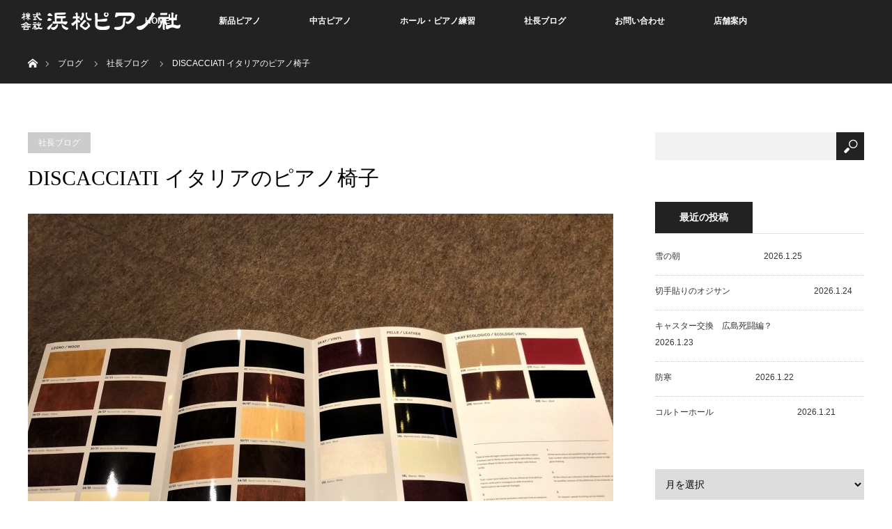

--- FILE ---
content_type: text/html; charset=UTF-8
request_url: https://hamamatsu-piano.com/2020/12/06/discacciati-%E3%82%A4%E3%82%BF%E3%83%AA%E3%82%A2%E3%81%AE%E3%83%94%E3%82%A2%E3%83%8E%E6%A4%85%E5%AD%90/
body_size: 13680
content:
<!DOCTYPE html>
<html class="pc" lang="ja">
<head>
<meta name="google-site-verification" content="v8VFryvwXPQbZ6lN2o4-wPtRzgJfi51h6GxqFNPL9Ds" />
<meta charset="UTF-8">
<!--[if IE]><meta http-equiv="X-UA-Compatible" content="IE=edge"><![endif]-->
<meta name="viewport" content="width=device-width">
<title>DISCACCIATI    イタリアのピアノ椅子 | 浜松ピアノ社</title>
<meta name="description" content="弊社で輸入しているイタリアのDiscacciati（ディスカチャーチ）というピアノ椅子、、、流石イタリアって感じで色合いとか形とかが洒落てます。。。">
<link rel="pingback" href="https://hamamatsu-piano.com/xmlrpc.php">
<meta name='robots' content='max-image-preview:large' />
<link rel="alternate" type="application/rss+xml" title="浜松ピアノ社 &raquo; フィード" href="https://hamamatsu-piano.com/feed/" />
<link rel="alternate" type="application/rss+xml" title="浜松ピアノ社 &raquo; コメントフィード" href="https://hamamatsu-piano.com/comments/feed/" />
<link rel="alternate" type="application/rss+xml" title="浜松ピアノ社 &raquo; DISCACCIATI    イタリアのピアノ椅子 のコメントのフィード" href="https://hamamatsu-piano.com/2020/12/06/discacciati-%e3%82%a4%e3%82%bf%e3%83%aa%e3%82%a2%e3%81%ae%e3%83%94%e3%82%a2%e3%83%8e%e6%a4%85%e5%ad%90/feed/" />
<script type="text/javascript">
/* <![CDATA[ */
window._wpemojiSettings = {"baseUrl":"https:\/\/s.w.org\/images\/core\/emoji\/14.0.0\/72x72\/","ext":".png","svgUrl":"https:\/\/s.w.org\/images\/core\/emoji\/14.0.0\/svg\/","svgExt":".svg","source":{"concatemoji":"https:\/\/hamamatsu-piano.com\/wp-includes\/js\/wp-emoji-release.min.js?ver=6.4.7"}};
/*! This file is auto-generated */
!function(i,n){var o,s,e;function c(e){try{var t={supportTests:e,timestamp:(new Date).valueOf()};sessionStorage.setItem(o,JSON.stringify(t))}catch(e){}}function p(e,t,n){e.clearRect(0,0,e.canvas.width,e.canvas.height),e.fillText(t,0,0);var t=new Uint32Array(e.getImageData(0,0,e.canvas.width,e.canvas.height).data),r=(e.clearRect(0,0,e.canvas.width,e.canvas.height),e.fillText(n,0,0),new Uint32Array(e.getImageData(0,0,e.canvas.width,e.canvas.height).data));return t.every(function(e,t){return e===r[t]})}function u(e,t,n){switch(t){case"flag":return n(e,"\ud83c\udff3\ufe0f\u200d\u26a7\ufe0f","\ud83c\udff3\ufe0f\u200b\u26a7\ufe0f")?!1:!n(e,"\ud83c\uddfa\ud83c\uddf3","\ud83c\uddfa\u200b\ud83c\uddf3")&&!n(e,"\ud83c\udff4\udb40\udc67\udb40\udc62\udb40\udc65\udb40\udc6e\udb40\udc67\udb40\udc7f","\ud83c\udff4\u200b\udb40\udc67\u200b\udb40\udc62\u200b\udb40\udc65\u200b\udb40\udc6e\u200b\udb40\udc67\u200b\udb40\udc7f");case"emoji":return!n(e,"\ud83e\udef1\ud83c\udffb\u200d\ud83e\udef2\ud83c\udfff","\ud83e\udef1\ud83c\udffb\u200b\ud83e\udef2\ud83c\udfff")}return!1}function f(e,t,n){var r="undefined"!=typeof WorkerGlobalScope&&self instanceof WorkerGlobalScope?new OffscreenCanvas(300,150):i.createElement("canvas"),a=r.getContext("2d",{willReadFrequently:!0}),o=(a.textBaseline="top",a.font="600 32px Arial",{});return e.forEach(function(e){o[e]=t(a,e,n)}),o}function t(e){var t=i.createElement("script");t.src=e,t.defer=!0,i.head.appendChild(t)}"undefined"!=typeof Promise&&(o="wpEmojiSettingsSupports",s=["flag","emoji"],n.supports={everything:!0,everythingExceptFlag:!0},e=new Promise(function(e){i.addEventListener("DOMContentLoaded",e,{once:!0})}),new Promise(function(t){var n=function(){try{var e=JSON.parse(sessionStorage.getItem(o));if("object"==typeof e&&"number"==typeof e.timestamp&&(new Date).valueOf()<e.timestamp+604800&&"object"==typeof e.supportTests)return e.supportTests}catch(e){}return null}();if(!n){if("undefined"!=typeof Worker&&"undefined"!=typeof OffscreenCanvas&&"undefined"!=typeof URL&&URL.createObjectURL&&"undefined"!=typeof Blob)try{var e="postMessage("+f.toString()+"("+[JSON.stringify(s),u.toString(),p.toString()].join(",")+"));",r=new Blob([e],{type:"text/javascript"}),a=new Worker(URL.createObjectURL(r),{name:"wpTestEmojiSupports"});return void(a.onmessage=function(e){c(n=e.data),a.terminate(),t(n)})}catch(e){}c(n=f(s,u,p))}t(n)}).then(function(e){for(var t in e)n.supports[t]=e[t],n.supports.everything=n.supports.everything&&n.supports[t],"flag"!==t&&(n.supports.everythingExceptFlag=n.supports.everythingExceptFlag&&n.supports[t]);n.supports.everythingExceptFlag=n.supports.everythingExceptFlag&&!n.supports.flag,n.DOMReady=!1,n.readyCallback=function(){n.DOMReady=!0}}).then(function(){return e}).then(function(){var e;n.supports.everything||(n.readyCallback(),(e=n.source||{}).concatemoji?t(e.concatemoji):e.wpemoji&&e.twemoji&&(t(e.twemoji),t(e.wpemoji)))}))}((window,document),window._wpemojiSettings);
/* ]]> */
</script>
<link rel='stylesheet' id='style-css' href='https://hamamatsu-piano.com/wp-content/themes/orion_tcd037/style.css?ver=2.0.1' type='text/css' media='all' />
<style id='wp-emoji-styles-inline-css' type='text/css'>

	img.wp-smiley, img.emoji {
		display: inline !important;
		border: none !important;
		box-shadow: none !important;
		height: 1em !important;
		width: 1em !important;
		margin: 0 0.07em !important;
		vertical-align: -0.1em !important;
		background: none !important;
		padding: 0 !important;
	}
</style>
<link rel='stylesheet' id='wp-block-library-css' href='https://hamamatsu-piano.com/wp-includes/css/dist/block-library/style.min.css?ver=6.4.7' type='text/css' media='all' />
<style id='classic-theme-styles-inline-css' type='text/css'>
/*! This file is auto-generated */
.wp-block-button__link{color:#fff;background-color:#32373c;border-radius:9999px;box-shadow:none;text-decoration:none;padding:calc(.667em + 2px) calc(1.333em + 2px);font-size:1.125em}.wp-block-file__button{background:#32373c;color:#fff;text-decoration:none}
</style>
<style id='global-styles-inline-css' type='text/css'>
body{--wp--preset--color--black: #000000;--wp--preset--color--cyan-bluish-gray: #abb8c3;--wp--preset--color--white: #ffffff;--wp--preset--color--pale-pink: #f78da7;--wp--preset--color--vivid-red: #cf2e2e;--wp--preset--color--luminous-vivid-orange: #ff6900;--wp--preset--color--luminous-vivid-amber: #fcb900;--wp--preset--color--light-green-cyan: #7bdcb5;--wp--preset--color--vivid-green-cyan: #00d084;--wp--preset--color--pale-cyan-blue: #8ed1fc;--wp--preset--color--vivid-cyan-blue: #0693e3;--wp--preset--color--vivid-purple: #9b51e0;--wp--preset--gradient--vivid-cyan-blue-to-vivid-purple: linear-gradient(135deg,rgba(6,147,227,1) 0%,rgb(155,81,224) 100%);--wp--preset--gradient--light-green-cyan-to-vivid-green-cyan: linear-gradient(135deg,rgb(122,220,180) 0%,rgb(0,208,130) 100%);--wp--preset--gradient--luminous-vivid-amber-to-luminous-vivid-orange: linear-gradient(135deg,rgba(252,185,0,1) 0%,rgba(255,105,0,1) 100%);--wp--preset--gradient--luminous-vivid-orange-to-vivid-red: linear-gradient(135deg,rgba(255,105,0,1) 0%,rgb(207,46,46) 100%);--wp--preset--gradient--very-light-gray-to-cyan-bluish-gray: linear-gradient(135deg,rgb(238,238,238) 0%,rgb(169,184,195) 100%);--wp--preset--gradient--cool-to-warm-spectrum: linear-gradient(135deg,rgb(74,234,220) 0%,rgb(151,120,209) 20%,rgb(207,42,186) 40%,rgb(238,44,130) 60%,rgb(251,105,98) 80%,rgb(254,248,76) 100%);--wp--preset--gradient--blush-light-purple: linear-gradient(135deg,rgb(255,206,236) 0%,rgb(152,150,240) 100%);--wp--preset--gradient--blush-bordeaux: linear-gradient(135deg,rgb(254,205,165) 0%,rgb(254,45,45) 50%,rgb(107,0,62) 100%);--wp--preset--gradient--luminous-dusk: linear-gradient(135deg,rgb(255,203,112) 0%,rgb(199,81,192) 50%,rgb(65,88,208) 100%);--wp--preset--gradient--pale-ocean: linear-gradient(135deg,rgb(255,245,203) 0%,rgb(182,227,212) 50%,rgb(51,167,181) 100%);--wp--preset--gradient--electric-grass: linear-gradient(135deg,rgb(202,248,128) 0%,rgb(113,206,126) 100%);--wp--preset--gradient--midnight: linear-gradient(135deg,rgb(2,3,129) 0%,rgb(40,116,252) 100%);--wp--preset--font-size--small: 13px;--wp--preset--font-size--medium: 20px;--wp--preset--font-size--large: 36px;--wp--preset--font-size--x-large: 42px;--wp--preset--spacing--20: 0.44rem;--wp--preset--spacing--30: 0.67rem;--wp--preset--spacing--40: 1rem;--wp--preset--spacing--50: 1.5rem;--wp--preset--spacing--60: 2.25rem;--wp--preset--spacing--70: 3.38rem;--wp--preset--spacing--80: 5.06rem;--wp--preset--shadow--natural: 6px 6px 9px rgba(0, 0, 0, 0.2);--wp--preset--shadow--deep: 12px 12px 50px rgba(0, 0, 0, 0.4);--wp--preset--shadow--sharp: 6px 6px 0px rgba(0, 0, 0, 0.2);--wp--preset--shadow--outlined: 6px 6px 0px -3px rgba(255, 255, 255, 1), 6px 6px rgba(0, 0, 0, 1);--wp--preset--shadow--crisp: 6px 6px 0px rgba(0, 0, 0, 1);}:where(.is-layout-flex){gap: 0.5em;}:where(.is-layout-grid){gap: 0.5em;}body .is-layout-flow > .alignleft{float: left;margin-inline-start: 0;margin-inline-end: 2em;}body .is-layout-flow > .alignright{float: right;margin-inline-start: 2em;margin-inline-end: 0;}body .is-layout-flow > .aligncenter{margin-left: auto !important;margin-right: auto !important;}body .is-layout-constrained > .alignleft{float: left;margin-inline-start: 0;margin-inline-end: 2em;}body .is-layout-constrained > .alignright{float: right;margin-inline-start: 2em;margin-inline-end: 0;}body .is-layout-constrained > .aligncenter{margin-left: auto !important;margin-right: auto !important;}body .is-layout-constrained > :where(:not(.alignleft):not(.alignright):not(.alignfull)){max-width: var(--wp--style--global--content-size);margin-left: auto !important;margin-right: auto !important;}body .is-layout-constrained > .alignwide{max-width: var(--wp--style--global--wide-size);}body .is-layout-flex{display: flex;}body .is-layout-flex{flex-wrap: wrap;align-items: center;}body .is-layout-flex > *{margin: 0;}body .is-layout-grid{display: grid;}body .is-layout-grid > *{margin: 0;}:where(.wp-block-columns.is-layout-flex){gap: 2em;}:where(.wp-block-columns.is-layout-grid){gap: 2em;}:where(.wp-block-post-template.is-layout-flex){gap: 1.25em;}:where(.wp-block-post-template.is-layout-grid){gap: 1.25em;}.has-black-color{color: var(--wp--preset--color--black) !important;}.has-cyan-bluish-gray-color{color: var(--wp--preset--color--cyan-bluish-gray) !important;}.has-white-color{color: var(--wp--preset--color--white) !important;}.has-pale-pink-color{color: var(--wp--preset--color--pale-pink) !important;}.has-vivid-red-color{color: var(--wp--preset--color--vivid-red) !important;}.has-luminous-vivid-orange-color{color: var(--wp--preset--color--luminous-vivid-orange) !important;}.has-luminous-vivid-amber-color{color: var(--wp--preset--color--luminous-vivid-amber) !important;}.has-light-green-cyan-color{color: var(--wp--preset--color--light-green-cyan) !important;}.has-vivid-green-cyan-color{color: var(--wp--preset--color--vivid-green-cyan) !important;}.has-pale-cyan-blue-color{color: var(--wp--preset--color--pale-cyan-blue) !important;}.has-vivid-cyan-blue-color{color: var(--wp--preset--color--vivid-cyan-blue) !important;}.has-vivid-purple-color{color: var(--wp--preset--color--vivid-purple) !important;}.has-black-background-color{background-color: var(--wp--preset--color--black) !important;}.has-cyan-bluish-gray-background-color{background-color: var(--wp--preset--color--cyan-bluish-gray) !important;}.has-white-background-color{background-color: var(--wp--preset--color--white) !important;}.has-pale-pink-background-color{background-color: var(--wp--preset--color--pale-pink) !important;}.has-vivid-red-background-color{background-color: var(--wp--preset--color--vivid-red) !important;}.has-luminous-vivid-orange-background-color{background-color: var(--wp--preset--color--luminous-vivid-orange) !important;}.has-luminous-vivid-amber-background-color{background-color: var(--wp--preset--color--luminous-vivid-amber) !important;}.has-light-green-cyan-background-color{background-color: var(--wp--preset--color--light-green-cyan) !important;}.has-vivid-green-cyan-background-color{background-color: var(--wp--preset--color--vivid-green-cyan) !important;}.has-pale-cyan-blue-background-color{background-color: var(--wp--preset--color--pale-cyan-blue) !important;}.has-vivid-cyan-blue-background-color{background-color: var(--wp--preset--color--vivid-cyan-blue) !important;}.has-vivid-purple-background-color{background-color: var(--wp--preset--color--vivid-purple) !important;}.has-black-border-color{border-color: var(--wp--preset--color--black) !important;}.has-cyan-bluish-gray-border-color{border-color: var(--wp--preset--color--cyan-bluish-gray) !important;}.has-white-border-color{border-color: var(--wp--preset--color--white) !important;}.has-pale-pink-border-color{border-color: var(--wp--preset--color--pale-pink) !important;}.has-vivid-red-border-color{border-color: var(--wp--preset--color--vivid-red) !important;}.has-luminous-vivid-orange-border-color{border-color: var(--wp--preset--color--luminous-vivid-orange) !important;}.has-luminous-vivid-amber-border-color{border-color: var(--wp--preset--color--luminous-vivid-amber) !important;}.has-light-green-cyan-border-color{border-color: var(--wp--preset--color--light-green-cyan) !important;}.has-vivid-green-cyan-border-color{border-color: var(--wp--preset--color--vivid-green-cyan) !important;}.has-pale-cyan-blue-border-color{border-color: var(--wp--preset--color--pale-cyan-blue) !important;}.has-vivid-cyan-blue-border-color{border-color: var(--wp--preset--color--vivid-cyan-blue) !important;}.has-vivid-purple-border-color{border-color: var(--wp--preset--color--vivid-purple) !important;}.has-vivid-cyan-blue-to-vivid-purple-gradient-background{background: var(--wp--preset--gradient--vivid-cyan-blue-to-vivid-purple) !important;}.has-light-green-cyan-to-vivid-green-cyan-gradient-background{background: var(--wp--preset--gradient--light-green-cyan-to-vivid-green-cyan) !important;}.has-luminous-vivid-amber-to-luminous-vivid-orange-gradient-background{background: var(--wp--preset--gradient--luminous-vivid-amber-to-luminous-vivid-orange) !important;}.has-luminous-vivid-orange-to-vivid-red-gradient-background{background: var(--wp--preset--gradient--luminous-vivid-orange-to-vivid-red) !important;}.has-very-light-gray-to-cyan-bluish-gray-gradient-background{background: var(--wp--preset--gradient--very-light-gray-to-cyan-bluish-gray) !important;}.has-cool-to-warm-spectrum-gradient-background{background: var(--wp--preset--gradient--cool-to-warm-spectrum) !important;}.has-blush-light-purple-gradient-background{background: var(--wp--preset--gradient--blush-light-purple) !important;}.has-blush-bordeaux-gradient-background{background: var(--wp--preset--gradient--blush-bordeaux) !important;}.has-luminous-dusk-gradient-background{background: var(--wp--preset--gradient--luminous-dusk) !important;}.has-pale-ocean-gradient-background{background: var(--wp--preset--gradient--pale-ocean) !important;}.has-electric-grass-gradient-background{background: var(--wp--preset--gradient--electric-grass) !important;}.has-midnight-gradient-background{background: var(--wp--preset--gradient--midnight) !important;}.has-small-font-size{font-size: var(--wp--preset--font-size--small) !important;}.has-medium-font-size{font-size: var(--wp--preset--font-size--medium) !important;}.has-large-font-size{font-size: var(--wp--preset--font-size--large) !important;}.has-x-large-font-size{font-size: var(--wp--preset--font-size--x-large) !important;}
.wp-block-navigation a:where(:not(.wp-element-button)){color: inherit;}
:where(.wp-block-post-template.is-layout-flex){gap: 1.25em;}:where(.wp-block-post-template.is-layout-grid){gap: 1.25em;}
:where(.wp-block-columns.is-layout-flex){gap: 2em;}:where(.wp-block-columns.is-layout-grid){gap: 2em;}
.wp-block-pullquote{font-size: 1.5em;line-height: 1.6;}
</style>
<link rel='stylesheet' id='fancybox-css' href='https://hamamatsu-piano.com/wp-content/plugins/easy-fancybox/fancybox/1.5.4/jquery.fancybox.min.css?ver=6.4.7' type='text/css' media='screen' />
<link rel='stylesheet' id='msl-main-css' href='https://hamamatsu-piano.com/wp-content/plugins/master-slider/public/assets/css/masterslider.main.css?ver=3.9.3' type='text/css' media='all' />
<link rel='stylesheet' id='msl-custom-css' href='https://hamamatsu-piano.com/wp-content/uploads/master-slider/custom.css?ver=34.6' type='text/css' media='all' />
<script type="text/javascript" src="https://hamamatsu-piano.com/wp-includes/js/jquery/jquery.min.js?ver=3.7.1" id="jquery-core-js"></script>
<script type="text/javascript" src="https://hamamatsu-piano.com/wp-includes/js/jquery/jquery-migrate.min.js?ver=3.4.1" id="jquery-migrate-js"></script>
<link rel="https://api.w.org/" href="https://hamamatsu-piano.com/wp-json/" /><link rel="alternate" type="application/json" href="https://hamamatsu-piano.com/wp-json/wp/v2/posts/8076" /><link rel="canonical" href="https://hamamatsu-piano.com/2020/12/06/discacciati-%e3%82%a4%e3%82%bf%e3%83%aa%e3%82%a2%e3%81%ae%e3%83%94%e3%82%a2%e3%83%8e%e6%a4%85%e5%ad%90/" />
<link rel='shortlink' href='https://hamamatsu-piano.com/?p=8076' />
<link rel="alternate" type="application/json+oembed" href="https://hamamatsu-piano.com/wp-json/oembed/1.0/embed?url=https%3A%2F%2Fhamamatsu-piano.com%2F2020%2F12%2F06%2Fdiscacciati-%25e3%2582%25a4%25e3%2582%25bf%25e3%2583%25aa%25e3%2582%25a2%25e3%2581%25ae%25e3%2583%2594%25e3%2582%25a2%25e3%2583%258e%25e6%25a4%2585%25e5%25ad%2590%2F" />
<link rel="alternate" type="text/xml+oembed" href="https://hamamatsu-piano.com/wp-json/oembed/1.0/embed?url=https%3A%2F%2Fhamamatsu-piano.com%2F2020%2F12%2F06%2Fdiscacciati-%25e3%2582%25a4%25e3%2582%25bf%25e3%2583%25aa%25e3%2582%25a2%25e3%2581%25ae%25e3%2583%2594%25e3%2582%25a2%25e3%2583%258e%25e6%25a4%2585%25e5%25ad%2590%2F&#038;format=xml" />
<script>var ms_grabbing_curosr = 'https://hamamatsu-piano.com/wp-content/plugins/master-slider/public/assets/css/common/grabbing.cur', ms_grab_curosr = 'https://hamamatsu-piano.com/wp-content/plugins/master-slider/public/assets/css/common/grab.cur';</script>
<meta name="generator" content="MasterSlider 3.9.3 - Responsive Touch Image Slider | avt.li/msf" />

<script src="https://hamamatsu-piano.com/wp-content/themes/orion_tcd037/js/jquery.easing.1.3.js?ver=2.0.1"></script>
<script src="https://hamamatsu-piano.com/wp-content/themes/orion_tcd037/js/jscript.js?ver=2.0.1"></script>
<script src="https://hamamatsu-piano.com/wp-content/themes/orion_tcd037/footer-bar/footer-bar.js?ver=2.0.1"></script>
<link rel="stylesheet" media="screen and (max-width:770px)" href="https://hamamatsu-piano.com/wp-content/themes/orion_tcd037/footer-bar/footer-bar.css?ver=2.0.1">
<script src="https://hamamatsu-piano.com/wp-content/themes/orion_tcd037/js/comment.js?ver=2.0.1"></script>

<link rel="stylesheet" media="screen and (max-width:770px)" href="https://hamamatsu-piano.com/wp-content/themes/orion_tcd037/responsive.css?ver=2.0.1">

<style type="text/css">
body, input, textarea { font-family: "Segoe UI", Verdana, "游ゴシック", YuGothic, "Hiragino Kaku Gothic ProN", Meiryo, sans-serif; }
.rich_font { font-family: "Times New Roman" , "游明朝" , "Yu Mincho" , "游明朝体" , "YuMincho" , "ヒラギノ明朝 Pro W3" , "Hiragino Mincho Pro" , "HiraMinProN-W3" , "HGS明朝E" , "ＭＳ Ｐ明朝" , "MS PMincho" , serif; font-weight:400; }

body { font-size:15px; }

.pc #header .logo { font-size:21px; }
.mobile #header .logo { font-size:18px; }
#header_logo_index .logo { font-size:40px; }
#footer_logo_index .logo { font-size:40px; }
#header_logo_index .desc { font-size:12px; }
#footer_logo .desc { font-size:12px; }
.pc #index_content1 .index_content_header .headline { font-size:40px; }
.pc #index_content1 .index_content_header .desc { font-size:15px; }
.pc #index_content2 .index_content_header .headline { font-size:40px; }
.pc #index_content2 .index_content_header .desc { font-size:15px; }
.pc #index_dis .index_content_header .headline { font-size:40px; }
.pc #index_dis .index_content_header .desc { font-size:15px; }

.pc #index_dis .index_content_header3 .headline { font-size:40px; }
.pc #index_dis .index_content_header3 .desc { font-size:15px; }

#post_title { font-size:30px; }
.post_content { font-size:15px; }

.pc #header, #bread_crumb, .pc #global_menu ul ul a, #index_dis_slider .link, #previous_next_post .label, #related_post .headline span, #comment_headline span, .side_headline span, .widget_search #search-btn input, .widget_search #searchsubmit, .side_widget.google_search #searchsubmit, .page_navi span.current
 { background-color:#222222; }

.footer_menu li.no_link a { color:#222222; }

a:hover, #comment_header ul li a:hover, .pc #global_menu > ul > li.active > a, .pc #global_menu li.current-menu-item > a, .pc #global_menu > ul > li > a:hover, #header_logo .logo a:hover, #bread_crumb li.home a:hover:before, #bread_crumb li a:hover
 { color:#2D8696; }

.pc #global_menu ul ul a:hover, #return_top a:hover, .next_page_link a:hover, .page_navi a:hover, .collapse_category_list li a:hover .count, .index_box_list .link:hover, .index_content_header2 .link a:hover, #index_blog_list li .category a:hover, .slick-arrow:hover, #index_dis_slider .link:hover, #header_logo_index .link:hover,
 #previous_next_page a:hover, .page_navi p.back a:hover, #post_meta_top .category a:hover, .collapse_category_list li a:hover .count, .mobile #global_menu li a:hover,
   #wp-calendar td a:hover, #wp-calendar #prev a:hover, #wp-calendar #next a:hover, .widget_search #search-btn input:hover, .widget_search #searchsubmit:hover, .side_widget.google_search #searchsubmit:hover,
    #submit_comment:hover, #comment_header ul li a:hover, #comment_header ul li.comment_switch_active a, #comment_header #comment_closed p, #post_pagination a:hover, #post_pagination p, a.menu_button:hover, .mobile .footer_menu a:hover, .mobile #footer_menu_bottom li a:hover, .post_content .bt_orion:hover
     { background-color:#2D8696; }

#comment_textarea textarea:focus, #guest_info input:focus, #comment_header ul li a:hover, #comment_header ul li.comment_switch_active a, #comment_header #comment_closed p
 { border-color:#2D8696; }

#comment_header ul li.comment_switch_active a:after, #comment_header #comment_closed p:after
 { border-color:#2D8696 transparent transparent transparent; }

.collapse_category_list li a:before
 { border-color: transparent transparent transparent #2D8696; }

#header_slider .link, #header_video .overlay, #header_youtube .overlay { background-color:rgba(0,0,0,0.4); }



@media screen and (max-width:480px) {
  .logo_area img{
    width:300px;
   margin:0 auto;
text-align:center;
  }
}
</style>


<script type="text/javascript">
jQuery(document).ready(function($) {

  $(window).load(function() {
   $('#header_image .title').delay(1000).fadeIn(3000);
  });


});
</script>


<style type="text/css"></style><link rel="icon" href="https://hamamatsu-piano.com/wp-content/uploads/2020/04/cropped-29-32x32.png" sizes="32x32" />
<link rel="icon" href="https://hamamatsu-piano.com/wp-content/uploads/2020/04/cropped-29-192x192.png" sizes="192x192" />
<link rel="apple-touch-icon" href="https://hamamatsu-piano.com/wp-content/uploads/2020/04/cropped-29-180x180.png" />
<meta name="msapplication-TileImage" content="https://hamamatsu-piano.com/wp-content/uploads/2020/04/cropped-29-270x270.png" />
</head>
<body id="body" class="post-template-default single single-post postid-8076 single-format-standard _masterslider _ms_version_3.9.3">


 <div id="top">

  <div id="header">
   <div id="header_inner">
    <div id="header_logo">
     <div id="logo_image">
 <h1 class="logo">
  <a href="https://hamamatsu-piano.com/" title="浜松ピアノ社" data-label="浜松ピアノ社"><img src="https://hamamatsu-piano.com/wp-content/uploads/2017/01/logo-s3-1.png?1769786801" alt="浜松ピアノ社" title="浜松ピアノ社" /></a>
 </h1>
</div>
    </div>
        <a href="#" class="menu_button"><span>menu</span></a>
    <div id="global_menu">
     <ul id="menu-%e3%82%b0%e3%83%ad%e3%83%bc%e3%83%90%e3%83%ab%e3%83%a1%e3%83%8b%e3%83%a5%e3%83%bc" class="menu"><li id="menu-item-2172" class="menu-item menu-item-type-custom menu-item-object-custom menu-item-home menu-item-2172"><a href="http://hamamatsu-piano.com/">HOME</a></li>
<li id="menu-item-1325" class="menu-item menu-item-type-custom menu-item-object-custom menu-item-has-children menu-item-1325"><a href="http://hamamatsu-piano.com/handling/">新品ピアノ</a>
<ul class="sub-menu">
	<li id="menu-item-1327" class="menu-item menu-item-type-custom menu-item-object-custom menu-item-1327"><a href="http://hamamatsu-piano.com/distinations/steinwaysons/">スタインウェイ</a></li>
	<li id="menu-item-1328" class="menu-item menu-item-type-custom menu-item-object-custom menu-item-1328"><a href="http://hamamatsu-piano.com/distinations/boston/">ボストン</a></li>
	<li id="menu-item-1329" class="menu-item menu-item-type-custom menu-item-object-custom menu-item-1329"><a href="http://hamamatsu-piano.com/distinations/essex/">エセックス</a></li>
	<li id="menu-item-1330" class="menu-item menu-item-type-custom menu-item-object-custom menu-item-1330"><a href="http://hamamatsu-piano.com/distinations/wyman/">ワイマン</a></li>
	<li id="menu-item-1331" class="menu-item menu-item-type-custom menu-item-object-custom menu-item-1331"><a href="http://hamamatsu-piano.com/distinations/estonia/">エストニア</a></li>
	<li id="menu-item-1332" class="menu-item menu-item-type-custom menu-item-object-custom menu-item-1332"><a href="http://hamamatsu-piano.com/distinations/petrof/">ペトロフ</a></li>
	<li id="menu-item-2231" class="menu-item menu-item-type-custom menu-item-object-custom menu-item-2231"><a href="http://hamamatsu-piano.com/distinations/wyman/">ワイマン</a></li>
	<li id="menu-item-2233" class="menu-item menu-item-type-custom menu-item-object-custom menu-item-2233"><a href="http://hamamatsu-piano.com/distinations/yamaha/">ヤマハ</a></li>
</ul>
</li>
<li id="menu-item-1326" class="menu-item menu-item-type-custom menu-item-object-custom menu-item-1326"><a href="http://hamamatsu-piano.com/category/used/">中古ピアノ</a></li>
<li id="menu-item-11532" class="menu-item menu-item-type-custom menu-item-object-custom menu-item-11532"><a href="https://hamamatsu-piano.com/hall-2/">ホール・ピアノ練習</a></li>
<li id="menu-item-2041" class="menu-item menu-item-type-taxonomy menu-item-object-category current-post-ancestor current-menu-parent current-post-parent menu-item-2041"><a href="https://hamamatsu-piano.com/category/president/">社長ブログ</a></li>
<li id="menu-item-1365" class="menu-item menu-item-type-post_type menu-item-object-page menu-item-1365"><a href="https://hamamatsu-piano.com/contact/">お問い合わせ</a></li>
<li id="menu-item-1363" class="menu-item menu-item-type-post_type menu-item-object-page menu-item-has-children menu-item-1363"><a href="https://hamamatsu-piano.com/shop/">店舗案内</a>
<ul class="sub-menu">
	<li id="menu-item-1364" class="menu-item menu-item-type-post_type menu-item-object-page menu-item-1364"><a href="https://hamamatsu-piano.com/company/">会社概要</a></li>
</ul>
</li>
</ul>    </div>
       </div><!-- END #header_inner -->
  </div><!-- END #header -->

  
 </div><!-- END #top -->

 <div id="main_contents" class="clearfix">


<div id="bread_crumb">

<ul class="clearfix">
 <li itemscope="itemscope" itemtype="http://data-vocabulary.org/Breadcrumb" class="home"><a itemprop="url" href="https://hamamatsu-piano.com/"><span>ホーム</span></a></li>

 <li><a href="https://hamamatsu-piano.com/%e3%83%96%e3%83%ad%e3%82%b0%e3%83%9a%e3%83%bc%e3%82%b8/">ブログ</a></li>
 <li><a href="https://hamamatsu-piano.com/category/president/" rel="category tag">社長ブログ</a></li>
 <li class="last">DISCACCIATI    イタリアのピアノ椅子</li>

</ul>
</div>

<div id="main_col" class="clearfix">

<div id="left_col">

 
 <div id="article">

  <ul id="post_meta_top" class="clearfix">
   <li class="category"><a href="https://hamamatsu-piano.com/category/president/">社長ブログ</a>
</li>     </ul>

  <h2 id="post_title" class="rich_font">DISCACCIATI    イタリアのピアノ椅子</h2>

  
      <div id="post_image">
   <img width="840" height="580" src="https://hamamatsu-piano.com/wp-content/uploads/2020/12/IMG_4090-840x580.jpg" class="attachment-size5 size-size5 wp-post-image" alt="" decoding="async" fetchpriority="high" />  </div>
    
  <div class="post_content clearfix">
   <p><span style="font-family: arial, helvetica, sans-serif; font-size: 12pt;">弊社で輸入しているイタリアのDiscacciati（ディスカチャーチ）というピアノ椅子、、、流石イタリアって感じで色合いとか形とかが洒落てます。。。</span></p>
<p><span style="font-family: arial, helvetica, sans-serif; font-size: 12pt;">以前はだいたい海外の見本市のブースで１年分くらい注文して帰ってました、、、コロナですべては過去形に(T_T)/~~~</span></p>
<p><span style="font-family: arial, helvetica, sans-serif; font-size: 12pt;">もう30年以上のお付き合いです、、、コッテコテのイタリア訛りの英語で話す姿が、なんかゴッドファーザーの世界みたいでこれまたカッコイイ(^^)/</span><br />
<span style="font-family: arial, helvetica, sans-serif; font-size: 12pt;">こっちも気取ってボンジョ～ルノｗｗｗ</span><br />
<span style="font-family: arial, helvetica, sans-serif; font-size: 12pt;">ブースではエスプレッソ入れてくれたりするんですよね。。。</span></p>
<p><span style="font-family: arial, helvetica, sans-serif; font-size: 12pt;">というわけでそろそろ注文しなきゃということで、カタログ眺めてます、、、メールで出来るからといっても、こっちで品番とか照らし合わせて打ち込まんといけんからね、、、ワタシゃどうせ間違える、、、え？　こんなの頼んだっけ？　というのが来たりする、、向こうが間違えたのかもしれない、、、</span><span style="font-family: arial, helvetica, sans-serif; font-size: 12pt;">ま、イタリア人も大らかだからお互い許せあえる、、、はずｗｗｗ</span></p>
<p><span style="font-family: arial, helvetica, sans-serif; font-size: 12pt;">たくさん種類ある色見本で本体の色、座面の材質や色を考えていきます。。。</span><br />
<span style="font-family: arial, helvetica, sans-serif; font-size: 12pt;">高級外車のショールームで、外装内装の組み合わせ選ぶみたいで優雅な気分(^^)/、、、そういう経験ないけど。。。</span></p>
<p><span style="font-family: arial, helvetica, sans-serif; font-size: 12pt;">すべて受注生産、、、発注してこちらに届くまで3か月以上かかりますかね、、、でも楽しみ(^^♪</span></p>
     </div>

  
    <ul id="post_meta_bottom" class="clearfix">
      <li class="post_category"><a href="https://hamamatsu-piano.com/category/president/" rel="category tag">社長ブログ</a></li>        </ul>
  
    <div id="previous_next_post" class="clearfix">
   <div class='prev_post'><p class='label'>PREV</p><a href='https://hamamatsu-piano.com/2020/12/05/%e3%83%90%e3%82%b9%e3%83%80%e3%83%b3%e3%83%91%e3%83%bc%e3%80%81%e3%83%99%e3%83%bc%e3%82%b9%e3%83%80%e3%83%b3%e3%83%91%e3%83%bc%e3%80%81%e3%83%90%e3%82%b9%e3%82%b5%e3%82%b9%e3%83%86%e3%82%a4%e3%83%b3/' title='バスダンパー、ベースダンパー、バスサステイン'><img width="200" height="200" src="https://hamamatsu-piano.com/wp-content/uploads/2020/12/IMG_4078-200x200.jpg" class="attachment-size1 size-size1 wp-post-image" alt="" decoding="async" srcset="https://hamamatsu-piano.com/wp-content/uploads/2020/12/IMG_4078-200x200.jpg 200w, https://hamamatsu-piano.com/wp-content/uploads/2020/12/IMG_4078-120x120.jpg 120w" sizes="(max-width: 200px) 100vw, 200px" /><span class='title'>バスダンパー、ベースダンパー、バスサステイン</span></a></div>
<div class='next_post'><p class='label'>NEXT</p><a href='https://hamamatsu-piano.com/2020/12/14/%e9%87%91%e5%ad%90%e4%b8%89%e5%8b%87%e5%a3%ab%e3%81%95%e3%82%93/' title='金子三勇士さん'><img width="200" height="200" src="https://hamamatsu-piano.com/wp-content/uploads/2020/12/IMG_4107-200x200.jpg" class="attachment-size1 size-size1 wp-post-image" alt="" decoding="async" srcset="https://hamamatsu-piano.com/wp-content/uploads/2020/12/IMG_4107-200x200.jpg 200w, https://hamamatsu-piano.com/wp-content/uploads/2020/12/IMG_4107-120x120.jpg 120w" sizes="(max-width: 200px) 100vw, 200px" /><span class='title'>金子三勇士さん</span></a></div>
  </div>
  
 </div><!-- END #article -->

 <!-- banner1 -->
 
 
  <div id="related_post">
  <h3 class="headline"><span>関連記事一覧</span></h3>
  <ol class="clearfix">
      <li class="clearfix num1">
    <a class="image" href="https://hamamatsu-piano.com/2016/08/21/post_341/"><img width="500" height="347" src="https://hamamatsu-piano.com/wp-content/uploads/2016/08/32b4121c4b7c581c5c2ee6734d37107c98e61d9e-500x347.jpg" class="attachment-size2 size-size2 wp-post-image" alt="" decoding="async" loading="lazy" /></a>
    <div class="desc">
     <h4 class="title"><a href="https://hamamatsu-piano.com/2016/08/21/post_341/" name="">２台の黒塗りスタインウェイ　アップライトピアノ</a></h4>
    </div>
   </li>
      <li class="clearfix num2">
    <a class="image" href="https://hamamatsu-piano.com/2017/10/06/%e9%87%91%e6%af%98%e7%be%85%e5%8f%82%e3%82%8a/"><img width="500" height="347" src="https://hamamatsu-piano.com/wp-content/uploads/2017/10/IMG_4496-500x347.jpg" class="attachment-size2 size-size2 wp-post-image" alt="" decoding="async" loading="lazy" /></a>
    <div class="desc">
     <h4 class="title"><a href="https://hamamatsu-piano.com/2017/10/06/%e9%87%91%e6%af%98%e7%be%85%e5%8f%82%e3%82%8a/" name="">金毘羅参り</a></h4>
    </div>
   </li>
      <li class="clearfix num3">
    <a class="image" href="https://hamamatsu-piano.com/2022/07/14/%e5%8f%8e%e7%a9%ab/"><img width="500" height="347" src="https://hamamatsu-piano.com/wp-content/uploads/2022/07/IMG_7066-500x347.jpg" class="attachment-size2 size-size2 wp-post-image" alt="" decoding="async" loading="lazy" /></a>
    <div class="desc">
     <h4 class="title"><a href="https://hamamatsu-piano.com/2022/07/14/%e5%8f%8e%e7%a9%ab/" name="">収穫</a></h4>
    </div>
   </li>
      <li class="clearfix num4">
    <a class="image" href="https://hamamatsu-piano.com/2022/12/08/%e3%83%ad%e3%83%bc%e3%83%ab%e3%82%b9%e3%83%ad%e3%82%a4%e3%82%b9%e5%8d%9a%e7%89%a9%e9%a4%a8/"><img width="500" height="347" src="https://hamamatsu-piano.com/wp-content/uploads/2022/12/IMG_0381-002-500x347.jpg" class="attachment-size2 size-size2 wp-post-image" alt="" decoding="async" loading="lazy" /></a>
    <div class="desc">
     <h4 class="title"><a href="https://hamamatsu-piano.com/2022/12/08/%e3%83%ad%e3%83%bc%e3%83%ab%e3%82%b9%e3%83%ad%e3%82%a4%e3%82%b9%e5%8d%9a%e7%89%a9%e9%a4%a8/" name="">ロールスロイス博物館</a></h4>
    </div>
   </li>
      <li class="clearfix num5">
    <a class="image" href="https://hamamatsu-piano.com/2015/04/04/post_244/"><img src="https://hamamatsu-piano.com/wp-content/themes/orion_tcd037/img/common/no_image2.gif" alt="" title="" /></a>
    <div class="desc">
     <h4 class="title"><a href="https://hamamatsu-piano.com/2015/04/04/post_244/" name="">保育所への搬入</a></h4>
    </div>
   </li>
      <li class="clearfix num6">
    <a class="image" href="https://hamamatsu-piano.com/2012/06/02/10/"><img src="https://hamamatsu-piano.com/wp-content/themes/orion_tcd037/img/common/no_image2.gif" alt="" title="" /></a>
    <div class="desc">
     <h4 class="title"><a href="https://hamamatsu-piano.com/2012/06/02/10/" name="">昭和10年製ヤマハグランドピアノ</a></h4>
    </div>
   </li>
     </ol>
 </div>
  
 
 <!-- banner2 -->
 
</div><!-- END #left_col -->


  <div id="side_col">
  <div class="side_widget clearfix widget_search" id="search-2">
<form role="search" method="get" id="searchform" class="searchform" action="https://hamamatsu-piano.com/">
				<div>
					<label class="screen-reader-text" for="s">検索:</label>
					<input type="text" value="" name="s" id="s" />
					<input type="submit" id="searchsubmit" value="検索" />
				</div>
			</form></div>

		<div class="side_widget clearfix widget_recent_entries" id="recent-posts-2">

		<h3 class="side_headline"><span>最近の投稿</span></h3>
		<ul>
											<li>
					<a href="https://hamamatsu-piano.com/2026/01/25/%e9%9b%aa%e3%81%ae%e6%9c%9d%e3%80%80%e3%80%80%e3%80%80%e3%80%80%e3%80%80%e3%80%80%e3%80%80%e3%80%80%e3%80%80%e3%80%802026-1-25/">雪の朝　　　　　　　　　　2026.1.25</a>
									</li>
											<li>
					<a href="https://hamamatsu-piano.com/2026/01/24/%e5%88%87%e6%89%8b%e8%b2%bc%e3%82%8a%e3%81%ae%e3%82%aa%e3%82%b8%e3%82%b5%e3%83%b3%e3%80%80%e3%80%80%e3%80%80%e3%80%80%e3%80%80%e3%80%80%e3%80%80%e3%80%80%e3%80%80%e3%80%802026-1-24/">切手貼りのオジサン　　　　　　　　　　2026.1.24</a>
									</li>
											<li>
					<a href="https://hamamatsu-piano.com/2026/01/23/%e3%82%ad%e3%83%a3%e3%82%b9%e3%82%bf%e3%83%bc%e4%ba%a4%e6%8f%9b%e3%80%80%e5%ba%83%e5%b3%b6%e6%ad%bb%e9%97%98%e7%b7%a8%ef%bc%9f%e3%80%80%e3%80%80%e3%80%80%e3%80%80%e3%80%80%e3%80%80%e3%80%80%e3%80%80/">キャスター交換　広島死闘編？　　　　　　　　　　2026.1.23</a>
									</li>
											<li>
					<a href="https://hamamatsu-piano.com/2026/01/22/%e9%98%b2%e5%af%92%e3%80%80%e3%80%80%e3%80%80%e3%80%80%e3%80%80%e3%80%80%e3%80%80%e3%80%80%e3%80%80%e3%80%802026-1-22/">防寒　　　　　　　　　　2026.1.22</a>
									</li>
											<li>
					<a href="https://hamamatsu-piano.com/2026/01/21/%e3%82%b3%e3%83%ab%e3%83%88%e3%83%bc%e3%83%9b%e3%83%bc%e3%83%ab%e3%80%80%e3%80%80%e3%80%80%e3%80%80%e3%80%80%e3%80%80%e3%80%80%e3%80%80%e3%80%80%e3%80%802026-1-21/">コルトーホール　　　　　　　　　　2026.1.21</a>
									</li>
					</ul>

		</div>
<div class="side_widget clearfix widget_archive" id="archives-2">
<h3 class="side_headline"><span>アーカイブ</span></h3>		<label class="screen-reader-text" for="archives-dropdown-2">アーカイブ</label>
		<select id="archives-dropdown-2" name="archive-dropdown">
			
			<option value="">月を選択</option>
				<option value='https://hamamatsu-piano.com/2026/01/'> 2026年1月 </option>
	<option value='https://hamamatsu-piano.com/2025/12/'> 2025年12月 </option>
	<option value='https://hamamatsu-piano.com/2025/11/'> 2025年11月 </option>
	<option value='https://hamamatsu-piano.com/2025/10/'> 2025年10月 </option>
	<option value='https://hamamatsu-piano.com/2025/09/'> 2025年9月 </option>
	<option value='https://hamamatsu-piano.com/2025/08/'> 2025年8月 </option>
	<option value='https://hamamatsu-piano.com/2025/07/'> 2025年7月 </option>
	<option value='https://hamamatsu-piano.com/2025/06/'> 2025年6月 </option>
	<option value='https://hamamatsu-piano.com/2025/05/'> 2025年5月 </option>
	<option value='https://hamamatsu-piano.com/2025/04/'> 2025年4月 </option>
	<option value='https://hamamatsu-piano.com/2025/03/'> 2025年3月 </option>
	<option value='https://hamamatsu-piano.com/2025/02/'> 2025年2月 </option>
	<option value='https://hamamatsu-piano.com/2025/01/'> 2025年1月 </option>
	<option value='https://hamamatsu-piano.com/2024/12/'> 2024年12月 </option>
	<option value='https://hamamatsu-piano.com/2024/11/'> 2024年11月 </option>
	<option value='https://hamamatsu-piano.com/2024/10/'> 2024年10月 </option>
	<option value='https://hamamatsu-piano.com/2024/09/'> 2024年9月 </option>
	<option value='https://hamamatsu-piano.com/2024/08/'> 2024年8月 </option>
	<option value='https://hamamatsu-piano.com/2024/07/'> 2024年7月 </option>
	<option value='https://hamamatsu-piano.com/2024/06/'> 2024年6月 </option>
	<option value='https://hamamatsu-piano.com/2024/05/'> 2024年5月 </option>
	<option value='https://hamamatsu-piano.com/2024/04/'> 2024年4月 </option>
	<option value='https://hamamatsu-piano.com/2024/03/'> 2024年3月 </option>
	<option value='https://hamamatsu-piano.com/2024/02/'> 2024年2月 </option>
	<option value='https://hamamatsu-piano.com/2024/01/'> 2024年1月 </option>
	<option value='https://hamamatsu-piano.com/2023/12/'> 2023年12月 </option>
	<option value='https://hamamatsu-piano.com/2023/11/'> 2023年11月 </option>
	<option value='https://hamamatsu-piano.com/2023/10/'> 2023年10月 </option>
	<option value='https://hamamatsu-piano.com/2023/09/'> 2023年9月 </option>
	<option value='https://hamamatsu-piano.com/2023/08/'> 2023年8月 </option>
	<option value='https://hamamatsu-piano.com/2023/07/'> 2023年7月 </option>
	<option value='https://hamamatsu-piano.com/2023/06/'> 2023年6月 </option>
	<option value='https://hamamatsu-piano.com/2023/05/'> 2023年5月 </option>
	<option value='https://hamamatsu-piano.com/2023/04/'> 2023年4月 </option>
	<option value='https://hamamatsu-piano.com/2023/03/'> 2023年3月 </option>
	<option value='https://hamamatsu-piano.com/2023/02/'> 2023年2月 </option>
	<option value='https://hamamatsu-piano.com/2023/01/'> 2023年1月 </option>
	<option value='https://hamamatsu-piano.com/2022/12/'> 2022年12月 </option>
	<option value='https://hamamatsu-piano.com/2022/11/'> 2022年11月 </option>
	<option value='https://hamamatsu-piano.com/2022/10/'> 2022年10月 </option>
	<option value='https://hamamatsu-piano.com/2022/09/'> 2022年9月 </option>
	<option value='https://hamamatsu-piano.com/2022/08/'> 2022年8月 </option>
	<option value='https://hamamatsu-piano.com/2022/07/'> 2022年7月 </option>
	<option value='https://hamamatsu-piano.com/2022/06/'> 2022年6月 </option>
	<option value='https://hamamatsu-piano.com/2022/05/'> 2022年5月 </option>
	<option value='https://hamamatsu-piano.com/2022/04/'> 2022年4月 </option>
	<option value='https://hamamatsu-piano.com/2022/03/'> 2022年3月 </option>
	<option value='https://hamamatsu-piano.com/2022/02/'> 2022年2月 </option>
	<option value='https://hamamatsu-piano.com/2022/01/'> 2022年1月 </option>
	<option value='https://hamamatsu-piano.com/2021/12/'> 2021年12月 </option>
	<option value='https://hamamatsu-piano.com/2021/11/'> 2021年11月 </option>
	<option value='https://hamamatsu-piano.com/2021/10/'> 2021年10月 </option>
	<option value='https://hamamatsu-piano.com/2021/09/'> 2021年9月 </option>
	<option value='https://hamamatsu-piano.com/2021/08/'> 2021年8月 </option>
	<option value='https://hamamatsu-piano.com/2021/07/'> 2021年7月 </option>
	<option value='https://hamamatsu-piano.com/2021/06/'> 2021年6月 </option>
	<option value='https://hamamatsu-piano.com/2021/05/'> 2021年5月 </option>
	<option value='https://hamamatsu-piano.com/2021/04/'> 2021年4月 </option>
	<option value='https://hamamatsu-piano.com/2021/03/'> 2021年3月 </option>
	<option value='https://hamamatsu-piano.com/2021/02/'> 2021年2月 </option>
	<option value='https://hamamatsu-piano.com/2021/01/'> 2021年1月 </option>
	<option value='https://hamamatsu-piano.com/2020/12/'> 2020年12月 </option>
	<option value='https://hamamatsu-piano.com/2020/11/'> 2020年11月 </option>
	<option value='https://hamamatsu-piano.com/2020/10/'> 2020年10月 </option>
	<option value='https://hamamatsu-piano.com/2020/09/'> 2020年9月 </option>
	<option value='https://hamamatsu-piano.com/2020/08/'> 2020年8月 </option>
	<option value='https://hamamatsu-piano.com/2020/07/'> 2020年7月 </option>
	<option value='https://hamamatsu-piano.com/2020/06/'> 2020年6月 </option>
	<option value='https://hamamatsu-piano.com/2020/05/'> 2020年5月 </option>
	<option value='https://hamamatsu-piano.com/2020/04/'> 2020年4月 </option>
	<option value='https://hamamatsu-piano.com/2020/03/'> 2020年3月 </option>
	<option value='https://hamamatsu-piano.com/2020/02/'> 2020年2月 </option>
	<option value='https://hamamatsu-piano.com/2020/01/'> 2020年1月 </option>
	<option value='https://hamamatsu-piano.com/2019/12/'> 2019年12月 </option>
	<option value='https://hamamatsu-piano.com/2019/11/'> 2019年11月 </option>
	<option value='https://hamamatsu-piano.com/2019/10/'> 2019年10月 </option>
	<option value='https://hamamatsu-piano.com/2019/09/'> 2019年9月 </option>
	<option value='https://hamamatsu-piano.com/2019/08/'> 2019年8月 </option>
	<option value='https://hamamatsu-piano.com/2019/07/'> 2019年7月 </option>
	<option value='https://hamamatsu-piano.com/2019/06/'> 2019年6月 </option>
	<option value='https://hamamatsu-piano.com/2019/05/'> 2019年5月 </option>
	<option value='https://hamamatsu-piano.com/2019/04/'> 2019年4月 </option>
	<option value='https://hamamatsu-piano.com/2019/03/'> 2019年3月 </option>
	<option value='https://hamamatsu-piano.com/2019/02/'> 2019年2月 </option>
	<option value='https://hamamatsu-piano.com/2019/01/'> 2019年1月 </option>
	<option value='https://hamamatsu-piano.com/2018/12/'> 2018年12月 </option>
	<option value='https://hamamatsu-piano.com/2018/11/'> 2018年11月 </option>
	<option value='https://hamamatsu-piano.com/2018/10/'> 2018年10月 </option>
	<option value='https://hamamatsu-piano.com/2018/09/'> 2018年9月 </option>
	<option value='https://hamamatsu-piano.com/2018/08/'> 2018年8月 </option>
	<option value='https://hamamatsu-piano.com/2018/07/'> 2018年7月 </option>
	<option value='https://hamamatsu-piano.com/2018/06/'> 2018年6月 </option>
	<option value='https://hamamatsu-piano.com/2018/05/'> 2018年5月 </option>
	<option value='https://hamamatsu-piano.com/2018/04/'> 2018年4月 </option>
	<option value='https://hamamatsu-piano.com/2018/03/'> 2018年3月 </option>
	<option value='https://hamamatsu-piano.com/2018/02/'> 2018年2月 </option>
	<option value='https://hamamatsu-piano.com/2018/01/'> 2018年1月 </option>
	<option value='https://hamamatsu-piano.com/2017/12/'> 2017年12月 </option>
	<option value='https://hamamatsu-piano.com/2017/11/'> 2017年11月 </option>
	<option value='https://hamamatsu-piano.com/2017/10/'> 2017年10月 </option>
	<option value='https://hamamatsu-piano.com/2017/09/'> 2017年9月 </option>
	<option value='https://hamamatsu-piano.com/2017/08/'> 2017年8月 </option>
	<option value='https://hamamatsu-piano.com/2017/07/'> 2017年7月 </option>
	<option value='https://hamamatsu-piano.com/2017/06/'> 2017年6月 </option>
	<option value='https://hamamatsu-piano.com/2017/05/'> 2017年5月 </option>
	<option value='https://hamamatsu-piano.com/2017/04/'> 2017年4月 </option>
	<option value='https://hamamatsu-piano.com/2017/03/'> 2017年3月 </option>
	<option value='https://hamamatsu-piano.com/2017/02/'> 2017年2月 </option>
	<option value='https://hamamatsu-piano.com/2017/01/'> 2017年1月 </option>
	<option value='https://hamamatsu-piano.com/2016/12/'> 2016年12月 </option>
	<option value='https://hamamatsu-piano.com/2016/11/'> 2016年11月 </option>
	<option value='https://hamamatsu-piano.com/2016/10/'> 2016年10月 </option>
	<option value='https://hamamatsu-piano.com/2016/09/'> 2016年9月 </option>
	<option value='https://hamamatsu-piano.com/2016/08/'> 2016年8月 </option>
	<option value='https://hamamatsu-piano.com/2016/07/'> 2016年7月 </option>
	<option value='https://hamamatsu-piano.com/2016/06/'> 2016年6月 </option>
	<option value='https://hamamatsu-piano.com/2016/05/'> 2016年5月 </option>
	<option value='https://hamamatsu-piano.com/2016/04/'> 2016年4月 </option>
	<option value='https://hamamatsu-piano.com/2016/03/'> 2016年3月 </option>
	<option value='https://hamamatsu-piano.com/2016/02/'> 2016年2月 </option>
	<option value='https://hamamatsu-piano.com/2016/01/'> 2016年1月 </option>
	<option value='https://hamamatsu-piano.com/2015/12/'> 2015年12月 </option>
	<option value='https://hamamatsu-piano.com/2015/11/'> 2015年11月 </option>
	<option value='https://hamamatsu-piano.com/2015/10/'> 2015年10月 </option>
	<option value='https://hamamatsu-piano.com/2015/09/'> 2015年9月 </option>
	<option value='https://hamamatsu-piano.com/2015/08/'> 2015年8月 </option>
	<option value='https://hamamatsu-piano.com/2015/07/'> 2015年7月 </option>
	<option value='https://hamamatsu-piano.com/2015/06/'> 2015年6月 </option>
	<option value='https://hamamatsu-piano.com/2015/05/'> 2015年5月 </option>
	<option value='https://hamamatsu-piano.com/2015/04/'> 2015年4月 </option>
	<option value='https://hamamatsu-piano.com/2015/03/'> 2015年3月 </option>
	<option value='https://hamamatsu-piano.com/2015/02/'> 2015年2月 </option>
	<option value='https://hamamatsu-piano.com/2015/01/'> 2015年1月 </option>
	<option value='https://hamamatsu-piano.com/2014/12/'> 2014年12月 </option>
	<option value='https://hamamatsu-piano.com/2014/11/'> 2014年11月 </option>
	<option value='https://hamamatsu-piano.com/2014/10/'> 2014年10月 </option>
	<option value='https://hamamatsu-piano.com/2014/09/'> 2014年9月 </option>
	<option value='https://hamamatsu-piano.com/2014/08/'> 2014年8月 </option>
	<option value='https://hamamatsu-piano.com/2014/07/'> 2014年7月 </option>
	<option value='https://hamamatsu-piano.com/2014/06/'> 2014年6月 </option>
	<option value='https://hamamatsu-piano.com/2014/05/'> 2014年5月 </option>
	<option value='https://hamamatsu-piano.com/2014/04/'> 2014年4月 </option>
	<option value='https://hamamatsu-piano.com/2014/02/'> 2014年2月 </option>
	<option value='https://hamamatsu-piano.com/2014/01/'> 2014年1月 </option>
	<option value='https://hamamatsu-piano.com/2013/12/'> 2013年12月 </option>
	<option value='https://hamamatsu-piano.com/2013/11/'> 2013年11月 </option>
	<option value='https://hamamatsu-piano.com/2013/10/'> 2013年10月 </option>
	<option value='https://hamamatsu-piano.com/2013/09/'> 2013年9月 </option>
	<option value='https://hamamatsu-piano.com/2013/08/'> 2013年8月 </option>
	<option value='https://hamamatsu-piano.com/2013/07/'> 2013年7月 </option>
	<option value='https://hamamatsu-piano.com/2013/06/'> 2013年6月 </option>
	<option value='https://hamamatsu-piano.com/2013/05/'> 2013年5月 </option>
	<option value='https://hamamatsu-piano.com/2013/04/'> 2013年4月 </option>
	<option value='https://hamamatsu-piano.com/2013/03/'> 2013年3月 </option>
	<option value='https://hamamatsu-piano.com/2013/02/'> 2013年2月 </option>
	<option value='https://hamamatsu-piano.com/2013/01/'> 2013年1月 </option>
	<option value='https://hamamatsu-piano.com/2012/12/'> 2012年12月 </option>
	<option value='https://hamamatsu-piano.com/2012/11/'> 2012年11月 </option>
	<option value='https://hamamatsu-piano.com/2012/10/'> 2012年10月 </option>
	<option value='https://hamamatsu-piano.com/2012/09/'> 2012年9月 </option>
	<option value='https://hamamatsu-piano.com/2012/08/'> 2012年8月 </option>
	<option value='https://hamamatsu-piano.com/2012/07/'> 2012年7月 </option>
	<option value='https://hamamatsu-piano.com/2012/06/'> 2012年6月 </option>
	<option value='https://hamamatsu-piano.com/2012/05/'> 2012年5月 </option>
	<option value='https://hamamatsu-piano.com/2012/04/'> 2012年4月 </option>
	<option value='https://hamamatsu-piano.com/2012/03/'> 2012年3月 </option>
	<option value='https://hamamatsu-piano.com/2012/02/'> 2012年2月 </option>
	<option value='https://hamamatsu-piano.com/2012/01/'> 2012年1月 </option>
	<option value='https://hamamatsu-piano.com/2011/12/'> 2011年12月 </option>
	<option value='https://hamamatsu-piano.com/2011/11/'> 2011年11月 </option>
	<option value='https://hamamatsu-piano.com/2011/09/'> 2011年9月 </option>
	<option value='https://hamamatsu-piano.com/2011/08/'> 2011年8月 </option>
	<option value='https://hamamatsu-piano.com/2011/07/'> 2011年7月 </option>
	<option value='https://hamamatsu-piano.com/2011/06/'> 2011年6月 </option>
	<option value='https://hamamatsu-piano.com/2011/05/'> 2011年5月 </option>
	<option value='https://hamamatsu-piano.com/2011/03/'> 2011年3月 </option>
	<option value='https://hamamatsu-piano.com/2011/02/'> 2011年2月 </option>
	<option value='https://hamamatsu-piano.com/2011/01/'> 2011年1月 </option>
	<option value='https://hamamatsu-piano.com/2010/12/'> 2010年12月 </option>
	<option value='https://hamamatsu-piano.com/2010/11/'> 2010年11月 </option>
	<option value='https://hamamatsu-piano.com/2010/10/'> 2010年10月 </option>
	<option value='https://hamamatsu-piano.com/2010/09/'> 2010年9月 </option>
	<option value='https://hamamatsu-piano.com/2010/07/'> 2010年7月 </option>
	<option value='https://hamamatsu-piano.com/2010/06/'> 2010年6月 </option>
	<option value='https://hamamatsu-piano.com/2010/05/'> 2010年5月 </option>
	<option value='https://hamamatsu-piano.com/2010/04/'> 2010年4月 </option>
	<option value='https://hamamatsu-piano.com/2010/03/'> 2010年3月 </option>
	<option value='https://hamamatsu-piano.com/2010/02/'> 2010年2月 </option>
	<option value='https://hamamatsu-piano.com/2010/01/'> 2010年1月 </option>
	<option value='https://hamamatsu-piano.com/2009/12/'> 2009年12月 </option>
	<option value='https://hamamatsu-piano.com/2009/11/'> 2009年11月 </option>
	<option value='https://hamamatsu-piano.com/2009/10/'> 2009年10月 </option>
	<option value='https://hamamatsu-piano.com/2009/09/'> 2009年9月 </option>
	<option value='https://hamamatsu-piano.com/2009/08/'> 2009年8月 </option>
	<option value='https://hamamatsu-piano.com/2009/07/'> 2009年7月 </option>
	<option value='https://hamamatsu-piano.com/2009/06/'> 2009年6月 </option>

		</select>

			<script type="text/javascript">
/* <![CDATA[ */

(function() {
	var dropdown = document.getElementById( "archives-dropdown-2" );
	function onSelectChange() {
		if ( dropdown.options[ dropdown.selectedIndex ].value !== '' ) {
			document.location.href = this.options[ this.selectedIndex ].value;
		}
	}
	dropdown.onchange = onSelectChange;
})();

/* ]]> */
</script>
</div>
<div class="side_widget clearfix widget_categories" id="categories-2">
<h3 class="side_headline"><span>カテゴリー</span></h3>
			<ul>
					<li class="cat-item cat-item-13"><a href="https://hamamatsu-piano.com/category/recommended/">おすすめピアノ</a>
</li>
	<li class="cat-item cat-item-12"><a href="https://hamamatsu-piano.com/category/%e4%b8%ad%e5%8f%a4%e3%83%94%e3%82%a2%e3%83%8e/">中古ピアノ</a>
</li>
	<li class="cat-item cat-item-1"><a href="https://hamamatsu-piano.com/category/%e6%9c%aa%e5%88%86%e9%a1%9e/">未分類</a>
</li>
	<li class="cat-item cat-item-14"><a href="https://hamamatsu-piano.com/category/used/">特選中古ピアノ</a>
</li>
	<li class="cat-item cat-item-15"><a href="https://hamamatsu-piano.com/category/president/">社長ブログ</a>
<ul class='children'>
	<li class="cat-item cat-item-16"><a href="https://hamamatsu-piano.com/category/president/piano-info/">ピアノ情報</a>
</li>
	<li class="cat-item cat-item-17"><a href="https://hamamatsu-piano.com/category/president/rhythm/">ピアノ調律</a>
</li>
</ul>
</li>
			</ul>

			</div>
 </div>
 

</div><!-- END #main_col -->


 </div><!-- END #main_contents -->

<div id="footer_wrapper">
 <div id="footer_top">
  <div id="footer_top_inner">

   <!-- footer logo -->
      <div id="footer_logo">
    <div class="logo_area">
 <p class="logo"><a href="https://hamamatsu-piano.com/" title="浜松ピアノ社"><img src="https://hamamatsu-piano.com/wp-content/uploads/2016/12/logo-sp2-1-1.png?1769786801" alt="浜松ピアノ社" title="浜松ピアノ社" /></a></p>
</div>
   </div>
   
   <!-- footer menu -->
      <div id="footer_menu" class="clearfix">
        <div id="footer-menu1" class="footer_menu clearfix">
     <ul id="menu-%e3%83%95%e3%83%83%e3%82%bf%e3%83%bchome" class="menu"><li id="menu-item-1352" class="menu-item menu-item-type-custom menu-item-object-custom menu-item-home menu-item-1352"><a href="http://hamamatsu-piano.com/">HOME</a></li>
</ul>    </div>
            <div id="footer-menu2" class="footer_menu clearfix">
     <ul id="menu-%e3%83%95%e3%83%83%e3%82%bf%e3%83%bc%e3%83%a1%e3%83%8b%e3%83%a5%e3%83%bc%ef%bc%91" class="menu"><li id="menu-item-1346" class="menu-item menu-item-type-custom menu-item-object-custom menu-item-1346"><a>ABOUT</a></li>
<li id="menu-item-1355" class="menu-item menu-item-type-post_type menu-item-object-page menu-item-1355"><a href="https://hamamatsu-piano.com/shop/">店舗案内</a></li>
<li id="menu-item-1366" class="menu-item menu-item-type-post_type menu-item-object-page menu-item-1366"><a href="https://hamamatsu-piano.com/contact/">お問い合わせ</a></li>
<li id="menu-item-1354" class="menu-item menu-item-type-post_type menu-item-object-page menu-item-1354"><a href="https://hamamatsu-piano.com/company/">会社概要</a></li>
</ul>    </div>
            <div id="footer-menu3" class="footer_menu clearfix">
     <ul id="menu-%e3%83%95%e3%83%83%e3%82%bf%e3%83%bc%e3%83%a1%e3%83%8b%e3%83%a5%e3%83%bc2" class="menu"><li id="menu-item-1345" class="menu-item menu-item-type-custom menu-item-object-custom menu-item-1345"><a>PIANO</a></li>
<li id="menu-item-1342" class="menu-item menu-item-type-post_type menu-item-object-distinations menu-item-1342"><a href="https://hamamatsu-piano.com/distinations/steinwaysons/">スタインウェイピアノ</a></li>
<li id="menu-item-1341" class="menu-item menu-item-type-post_type menu-item-object-distinations menu-item-1341"><a href="https://hamamatsu-piano.com/distinations/boston/">ボストンピアノ</a></li>
<li id="menu-item-1340" class="menu-item menu-item-type-post_type menu-item-object-distinations menu-item-1340"><a href="https://hamamatsu-piano.com/?post_type=distinations&#038;p=148">エセックスピアノ</a></li>
<li id="menu-item-1339" class="menu-item menu-item-type-post_type menu-item-object-distinations menu-item-1339"><a href="https://hamamatsu-piano.com/distinations/wyman/">ワイマンピアノ</a></li>
<li id="menu-item-1338" class="menu-item menu-item-type-post_type menu-item-object-distinations menu-item-1338"><a href="https://hamamatsu-piano.com/distinations/estonia/">エストニアピアノ</a></li>
<li id="menu-item-1337" class="menu-item menu-item-type-post_type menu-item-object-distinations menu-item-1337"><a href="https://hamamatsu-piano.com/distinations/petrof/">ペトロフピアノ</a></li>
<li id="menu-item-2237" class="menu-item menu-item-type-custom menu-item-object-custom menu-item-2237"><a href="http://hamamatsu-piano.com/distinations/wyman/">ワイマンピアノ</a></li>
<li id="menu-item-2238" class="menu-item menu-item-type-custom menu-item-object-custom menu-item-2238"><a href="http://hamamatsu-piano.com/distinations/yamaha/">ヤマハピアノ</a></li>
</ul>    </div>
            <div id="footer-menu4" class="footer_menu clearfix">
     <ul id="menu-%e3%83%95%e3%83%83%e3%82%bf%e3%83%bc%e3%83%a1%e3%83%8b%e3%83%a5%e3%83%bc3" class="menu"><li id="menu-item-1344" class="menu-item menu-item-type-custom menu-item-object-custom menu-item-1344"><a>OTHER</a></li>
<li id="menu-item-2040" class="menu-item menu-item-type-post_type menu-item-object-page menu-item-2040"><a href="https://hamamatsu-piano.com/mainte-2/">メンテナンス・調律・修理</a></li>
<li id="menu-item-1356" class="menu-item menu-item-type-post_type menu-item-object-page menu-item-1356"><a href="https://hamamatsu-piano.com/maestro/">達人探訪 鍵盤のマエストロ</a></li>
<li id="menu-item-1358" class="menu-item menu-item-type-post_type menu-item-object-page menu-item-1358"><a href="https://hamamatsu-piano.com/books-2/">ホール・ピアノ練習</a></li>
<li id="menu-item-1359" class="menu-item menu-item-type-post_type menu-item-object-page menu-item-1359"><a href="https://hamamatsu-piano.com/%e3%83%90%e3%83%b3%e3%83%89%e3%83%8d%e3%82%aa%e3%83%b3%e3%83%bb%e3%83%81%e3%82%a7%e3%83%b3%e3%83%90%e3%83%ad%e3%83%bb%e3%81%9d%e3%81%ae%e4%bb%96%e6%a5%bd%e5%99%a8/">バンドネオン・その他珍しい楽器</a></li>
</ul>    </div>
            <div id="footer-menu5" class="footer_menu clearfix">
     <ul id="menu-%e3%83%95%e3%83%83%e3%82%bf%e3%83%bc%e3%83%a1%e3%83%8b%e3%83%a5%e3%83%bc%ef%bc%94" class="menu"><li id="menu-item-1348" class="menu-item menu-item-type-custom menu-item-object-custom menu-item-1348"><a href="#">BLOG</a></li>
<li id="menu-item-1349" class="menu-item menu-item-type-taxonomy menu-item-object-category current-post-ancestor current-menu-parent current-post-parent menu-item-1349"><a href="https://hamamatsu-piano.com/category/president/">社長ブログ</a></li>
<li id="menu-item-1350" class="menu-item menu-item-type-taxonomy menu-item-object-category menu-item-1350"><a href="https://hamamatsu-piano.com/category/used/">特選中古ピアノ</a></li>
<li id="menu-item-1351" class="menu-item menu-item-type-taxonomy menu-item-object-category menu-item-1351"><a href="https://hamamatsu-piano.com/category/recommended/">おすすめピアノ</a></li>
</ul>    </div>
           </div>
   
  </div><!-- END #footer_top_inner -->
 </div><!-- END #footer_top -->

 <div id="footer_bottom">
  <div id="footer_bottom_inner" class="clearfix">

   <!-- footer logo -->
   
   <!-- social button -->
      <ul class="clearfix" id="footer_social_link">
                                <li class="rss"><a class="target_blank" href="https://hamamatsu-piano.com/feed/">RSS</a></li>
       </ul>
   
   <!-- footer bottom menu -->
   
  </div><!-- END #footer_bottom_inner -->
 </div><!-- END #footer_bottom -->

 <p id="copyright">Copyright &copy;&nbsp; <a href="https://hamamatsu-piano.com/">浜松ピアノ社</a></p>

</div><!-- /footer_wrapper -->


 <div id="return_top">
    <a href="#body"><span>PAGE TOP</span></a>
   </div>


 
  <!-- facebook share button code -->
 <div id="fb-root"></div>
 <script>
 (function(d, s, id) {
   var js, fjs = d.getElementsByTagName(s)[0];
   if (d.getElementById(id)) return;
   js = d.createElement(s); js.id = id;
   js.src = "//connect.facebook.net/ja_JP/sdk.js#xfbml=1&version=v2.5";
   fjs.parentNode.insertBefore(js, fjs);
 }(document, 'script', 'facebook-jssdk'));
 </script>
 
<script type="text/javascript" src="https://hamamatsu-piano.com/wp-includes/js/comment-reply.min.js?ver=6.4.7" id="comment-reply-js" async="async" data-wp-strategy="async"></script>
<script type="text/javascript" src="https://hamamatsu-piano.com/wp-content/plugins/contact-form-7/includes/swv/js/index.js?ver=5.8.4" id="swv-js"></script>
<script type="text/javascript" id="contact-form-7-js-extra">
/* <![CDATA[ */
var wpcf7 = {"api":{"root":"https:\/\/hamamatsu-piano.com\/wp-json\/","namespace":"contact-form-7\/v1"}};
/* ]]> */
</script>
<script type="text/javascript" src="https://hamamatsu-piano.com/wp-content/plugins/contact-form-7/includes/js/index.js?ver=5.8.4" id="contact-form-7-js"></script>
<script type="text/javascript" src="https://hamamatsu-piano.com/wp-content/plugins/easy-fancybox/fancybox/1.5.4/jquery.fancybox.min.js?ver=6.4.7" id="jquery-fancybox-js"></script>
<script type="text/javascript" id="jquery-fancybox-js-after">
/* <![CDATA[ */
var fb_timeout, fb_opts={'overlayShow':true,'hideOnOverlayClick':true,'showCloseButton':true,'margin':20,'enableEscapeButton':true,'autoScale':true };
if(typeof easy_fancybox_handler==='undefined'){
var easy_fancybox_handler=function(){
jQuery([".nolightbox","a.wp-block-fileesc_html__button","a.pin-it-button","a[href*='pinterest.com\/pin\/create']","a[href*='facebook.com\/share']","a[href*='twitter.com\/share']"].join(',')).addClass('nofancybox');
jQuery('a.fancybox-close').on('click',function(e){e.preventDefault();jQuery.fancybox.close()});
/* IMG */
var fb_IMG_select=jQuery('a[href*=".jpg" i]:not(.nofancybox,li.nofancybox>a),area[href*=".jpg" i]:not(.nofancybox),a[href*=".jpeg" i]:not(.nofancybox,li.nofancybox>a),area[href*=".jpeg" i]:not(.nofancybox),a[href*=".png" i]:not(.nofancybox,li.nofancybox>a),area[href*=".png" i]:not(.nofancybox),a[href*=".JPG" i]:not(.nofancybox,li.nofancybox>a),area[href*=".JPG" i]:not(.nofancybox)');
fb_IMG_select.addClass('fancybox image');
var fb_IMG_sections=jQuery('.gallery,.wp-block-gallery,.tiled-gallery,.wp-block-jetpack-tiled-gallery');
fb_IMG_sections.each(function(){jQuery(this).find(fb_IMG_select).attr('rel','gallery-'+fb_IMG_sections.index(this));});
jQuery('a.fancybox,area.fancybox,.fancybox>a').each(function(){jQuery(this).fancybox(jQuery.extend(true,{},fb_opts,{'transitionIn':'elastic','easingIn':'easeOutBack','transitionOut':'elastic','easingOut':'easeInBack','opacity':false,'hideOnContentClick':false,'titleShow':true,'titlePosition':'over','titleFromAlt':true,'showNavArrows':true,'enableKeyboardNav':true,'cyclic':false}))});
};};
var easy_fancybox_auto=function(){setTimeout(function(){jQuery('a#fancybox-auto,#fancybox-auto>a').first().trigger('click')},1000);};
jQuery(easy_fancybox_handler);jQuery(document).on('post-load',easy_fancybox_handler);
jQuery(easy_fancybox_auto);
/* ]]> */
</script>
<script type="text/javascript" src="https://hamamatsu-piano.com/wp-content/plugins/easy-fancybox/vendor/jquery.easing.min.js?ver=1.4.1" id="jquery-easing-js"></script>
<script type="text/javascript" src="https://hamamatsu-piano.com/wp-content/plugins/easy-fancybox/vendor/jquery.mousewheel.min.js?ver=3.1.13" id="jquery-mousewheel-js"></script>
<script type="text/javascript" src="https://www.google.com/recaptcha/api.js?render=6LdIs80ZAAAAAItXZ0y0gfusPS0ai-OlIWn0P_lD&amp;ver=3.0" id="google-recaptcha-js"></script>
<script type="text/javascript" src="https://hamamatsu-piano.com/wp-includes/js/dist/vendor/wp-polyfill-inert.min.js?ver=3.1.2" id="wp-polyfill-inert-js"></script>
<script type="text/javascript" src="https://hamamatsu-piano.com/wp-includes/js/dist/vendor/regenerator-runtime.min.js?ver=0.14.0" id="regenerator-runtime-js"></script>
<script type="text/javascript" src="https://hamamatsu-piano.com/wp-includes/js/dist/vendor/wp-polyfill.min.js?ver=3.15.0" id="wp-polyfill-js"></script>
<script type="text/javascript" id="wpcf7-recaptcha-js-extra">
/* <![CDATA[ */
var wpcf7_recaptcha = {"sitekey":"6LdIs80ZAAAAAItXZ0y0gfusPS0ai-OlIWn0P_lD","actions":{"homepage":"homepage","contactform":"contactform"}};
/* ]]> */
</script>
<script type="text/javascript" src="https://hamamatsu-piano.com/wp-content/plugins/contact-form-7/modules/recaptcha/index.js?ver=5.8.4" id="wpcf7-recaptcha-js"></script>
</body>
</html>

--- FILE ---
content_type: text/html; charset=utf-8
request_url: https://www.google.com/recaptcha/api2/anchor?ar=1&k=6LdIs80ZAAAAAItXZ0y0gfusPS0ai-OlIWn0P_lD&co=aHR0cHM6Ly9oYW1hbWF0c3UtcGlhbm8uY29tOjQ0Mw..&hl=en&v=N67nZn4AqZkNcbeMu4prBgzg&size=invisible&anchor-ms=20000&execute-ms=30000&cb=cvqdm4w4dq1t
body_size: 48813
content:
<!DOCTYPE HTML><html dir="ltr" lang="en"><head><meta http-equiv="Content-Type" content="text/html; charset=UTF-8">
<meta http-equiv="X-UA-Compatible" content="IE=edge">
<title>reCAPTCHA</title>
<style type="text/css">
/* cyrillic-ext */
@font-face {
  font-family: 'Roboto';
  font-style: normal;
  font-weight: 400;
  font-stretch: 100%;
  src: url(//fonts.gstatic.com/s/roboto/v48/KFO7CnqEu92Fr1ME7kSn66aGLdTylUAMa3GUBHMdazTgWw.woff2) format('woff2');
  unicode-range: U+0460-052F, U+1C80-1C8A, U+20B4, U+2DE0-2DFF, U+A640-A69F, U+FE2E-FE2F;
}
/* cyrillic */
@font-face {
  font-family: 'Roboto';
  font-style: normal;
  font-weight: 400;
  font-stretch: 100%;
  src: url(//fonts.gstatic.com/s/roboto/v48/KFO7CnqEu92Fr1ME7kSn66aGLdTylUAMa3iUBHMdazTgWw.woff2) format('woff2');
  unicode-range: U+0301, U+0400-045F, U+0490-0491, U+04B0-04B1, U+2116;
}
/* greek-ext */
@font-face {
  font-family: 'Roboto';
  font-style: normal;
  font-weight: 400;
  font-stretch: 100%;
  src: url(//fonts.gstatic.com/s/roboto/v48/KFO7CnqEu92Fr1ME7kSn66aGLdTylUAMa3CUBHMdazTgWw.woff2) format('woff2');
  unicode-range: U+1F00-1FFF;
}
/* greek */
@font-face {
  font-family: 'Roboto';
  font-style: normal;
  font-weight: 400;
  font-stretch: 100%;
  src: url(//fonts.gstatic.com/s/roboto/v48/KFO7CnqEu92Fr1ME7kSn66aGLdTylUAMa3-UBHMdazTgWw.woff2) format('woff2');
  unicode-range: U+0370-0377, U+037A-037F, U+0384-038A, U+038C, U+038E-03A1, U+03A3-03FF;
}
/* math */
@font-face {
  font-family: 'Roboto';
  font-style: normal;
  font-weight: 400;
  font-stretch: 100%;
  src: url(//fonts.gstatic.com/s/roboto/v48/KFO7CnqEu92Fr1ME7kSn66aGLdTylUAMawCUBHMdazTgWw.woff2) format('woff2');
  unicode-range: U+0302-0303, U+0305, U+0307-0308, U+0310, U+0312, U+0315, U+031A, U+0326-0327, U+032C, U+032F-0330, U+0332-0333, U+0338, U+033A, U+0346, U+034D, U+0391-03A1, U+03A3-03A9, U+03B1-03C9, U+03D1, U+03D5-03D6, U+03F0-03F1, U+03F4-03F5, U+2016-2017, U+2034-2038, U+203C, U+2040, U+2043, U+2047, U+2050, U+2057, U+205F, U+2070-2071, U+2074-208E, U+2090-209C, U+20D0-20DC, U+20E1, U+20E5-20EF, U+2100-2112, U+2114-2115, U+2117-2121, U+2123-214F, U+2190, U+2192, U+2194-21AE, U+21B0-21E5, U+21F1-21F2, U+21F4-2211, U+2213-2214, U+2216-22FF, U+2308-230B, U+2310, U+2319, U+231C-2321, U+2336-237A, U+237C, U+2395, U+239B-23B7, U+23D0, U+23DC-23E1, U+2474-2475, U+25AF, U+25B3, U+25B7, U+25BD, U+25C1, U+25CA, U+25CC, U+25FB, U+266D-266F, U+27C0-27FF, U+2900-2AFF, U+2B0E-2B11, U+2B30-2B4C, U+2BFE, U+3030, U+FF5B, U+FF5D, U+1D400-1D7FF, U+1EE00-1EEFF;
}
/* symbols */
@font-face {
  font-family: 'Roboto';
  font-style: normal;
  font-weight: 400;
  font-stretch: 100%;
  src: url(//fonts.gstatic.com/s/roboto/v48/KFO7CnqEu92Fr1ME7kSn66aGLdTylUAMaxKUBHMdazTgWw.woff2) format('woff2');
  unicode-range: U+0001-000C, U+000E-001F, U+007F-009F, U+20DD-20E0, U+20E2-20E4, U+2150-218F, U+2190, U+2192, U+2194-2199, U+21AF, U+21E6-21F0, U+21F3, U+2218-2219, U+2299, U+22C4-22C6, U+2300-243F, U+2440-244A, U+2460-24FF, U+25A0-27BF, U+2800-28FF, U+2921-2922, U+2981, U+29BF, U+29EB, U+2B00-2BFF, U+4DC0-4DFF, U+FFF9-FFFB, U+10140-1018E, U+10190-1019C, U+101A0, U+101D0-101FD, U+102E0-102FB, U+10E60-10E7E, U+1D2C0-1D2D3, U+1D2E0-1D37F, U+1F000-1F0FF, U+1F100-1F1AD, U+1F1E6-1F1FF, U+1F30D-1F30F, U+1F315, U+1F31C, U+1F31E, U+1F320-1F32C, U+1F336, U+1F378, U+1F37D, U+1F382, U+1F393-1F39F, U+1F3A7-1F3A8, U+1F3AC-1F3AF, U+1F3C2, U+1F3C4-1F3C6, U+1F3CA-1F3CE, U+1F3D4-1F3E0, U+1F3ED, U+1F3F1-1F3F3, U+1F3F5-1F3F7, U+1F408, U+1F415, U+1F41F, U+1F426, U+1F43F, U+1F441-1F442, U+1F444, U+1F446-1F449, U+1F44C-1F44E, U+1F453, U+1F46A, U+1F47D, U+1F4A3, U+1F4B0, U+1F4B3, U+1F4B9, U+1F4BB, U+1F4BF, U+1F4C8-1F4CB, U+1F4D6, U+1F4DA, U+1F4DF, U+1F4E3-1F4E6, U+1F4EA-1F4ED, U+1F4F7, U+1F4F9-1F4FB, U+1F4FD-1F4FE, U+1F503, U+1F507-1F50B, U+1F50D, U+1F512-1F513, U+1F53E-1F54A, U+1F54F-1F5FA, U+1F610, U+1F650-1F67F, U+1F687, U+1F68D, U+1F691, U+1F694, U+1F698, U+1F6AD, U+1F6B2, U+1F6B9-1F6BA, U+1F6BC, U+1F6C6-1F6CF, U+1F6D3-1F6D7, U+1F6E0-1F6EA, U+1F6F0-1F6F3, U+1F6F7-1F6FC, U+1F700-1F7FF, U+1F800-1F80B, U+1F810-1F847, U+1F850-1F859, U+1F860-1F887, U+1F890-1F8AD, U+1F8B0-1F8BB, U+1F8C0-1F8C1, U+1F900-1F90B, U+1F93B, U+1F946, U+1F984, U+1F996, U+1F9E9, U+1FA00-1FA6F, U+1FA70-1FA7C, U+1FA80-1FA89, U+1FA8F-1FAC6, U+1FACE-1FADC, U+1FADF-1FAE9, U+1FAF0-1FAF8, U+1FB00-1FBFF;
}
/* vietnamese */
@font-face {
  font-family: 'Roboto';
  font-style: normal;
  font-weight: 400;
  font-stretch: 100%;
  src: url(//fonts.gstatic.com/s/roboto/v48/KFO7CnqEu92Fr1ME7kSn66aGLdTylUAMa3OUBHMdazTgWw.woff2) format('woff2');
  unicode-range: U+0102-0103, U+0110-0111, U+0128-0129, U+0168-0169, U+01A0-01A1, U+01AF-01B0, U+0300-0301, U+0303-0304, U+0308-0309, U+0323, U+0329, U+1EA0-1EF9, U+20AB;
}
/* latin-ext */
@font-face {
  font-family: 'Roboto';
  font-style: normal;
  font-weight: 400;
  font-stretch: 100%;
  src: url(//fonts.gstatic.com/s/roboto/v48/KFO7CnqEu92Fr1ME7kSn66aGLdTylUAMa3KUBHMdazTgWw.woff2) format('woff2');
  unicode-range: U+0100-02BA, U+02BD-02C5, U+02C7-02CC, U+02CE-02D7, U+02DD-02FF, U+0304, U+0308, U+0329, U+1D00-1DBF, U+1E00-1E9F, U+1EF2-1EFF, U+2020, U+20A0-20AB, U+20AD-20C0, U+2113, U+2C60-2C7F, U+A720-A7FF;
}
/* latin */
@font-face {
  font-family: 'Roboto';
  font-style: normal;
  font-weight: 400;
  font-stretch: 100%;
  src: url(//fonts.gstatic.com/s/roboto/v48/KFO7CnqEu92Fr1ME7kSn66aGLdTylUAMa3yUBHMdazQ.woff2) format('woff2');
  unicode-range: U+0000-00FF, U+0131, U+0152-0153, U+02BB-02BC, U+02C6, U+02DA, U+02DC, U+0304, U+0308, U+0329, U+2000-206F, U+20AC, U+2122, U+2191, U+2193, U+2212, U+2215, U+FEFF, U+FFFD;
}
/* cyrillic-ext */
@font-face {
  font-family: 'Roboto';
  font-style: normal;
  font-weight: 500;
  font-stretch: 100%;
  src: url(//fonts.gstatic.com/s/roboto/v48/KFO7CnqEu92Fr1ME7kSn66aGLdTylUAMa3GUBHMdazTgWw.woff2) format('woff2');
  unicode-range: U+0460-052F, U+1C80-1C8A, U+20B4, U+2DE0-2DFF, U+A640-A69F, U+FE2E-FE2F;
}
/* cyrillic */
@font-face {
  font-family: 'Roboto';
  font-style: normal;
  font-weight: 500;
  font-stretch: 100%;
  src: url(//fonts.gstatic.com/s/roboto/v48/KFO7CnqEu92Fr1ME7kSn66aGLdTylUAMa3iUBHMdazTgWw.woff2) format('woff2');
  unicode-range: U+0301, U+0400-045F, U+0490-0491, U+04B0-04B1, U+2116;
}
/* greek-ext */
@font-face {
  font-family: 'Roboto';
  font-style: normal;
  font-weight: 500;
  font-stretch: 100%;
  src: url(//fonts.gstatic.com/s/roboto/v48/KFO7CnqEu92Fr1ME7kSn66aGLdTylUAMa3CUBHMdazTgWw.woff2) format('woff2');
  unicode-range: U+1F00-1FFF;
}
/* greek */
@font-face {
  font-family: 'Roboto';
  font-style: normal;
  font-weight: 500;
  font-stretch: 100%;
  src: url(//fonts.gstatic.com/s/roboto/v48/KFO7CnqEu92Fr1ME7kSn66aGLdTylUAMa3-UBHMdazTgWw.woff2) format('woff2');
  unicode-range: U+0370-0377, U+037A-037F, U+0384-038A, U+038C, U+038E-03A1, U+03A3-03FF;
}
/* math */
@font-face {
  font-family: 'Roboto';
  font-style: normal;
  font-weight: 500;
  font-stretch: 100%;
  src: url(//fonts.gstatic.com/s/roboto/v48/KFO7CnqEu92Fr1ME7kSn66aGLdTylUAMawCUBHMdazTgWw.woff2) format('woff2');
  unicode-range: U+0302-0303, U+0305, U+0307-0308, U+0310, U+0312, U+0315, U+031A, U+0326-0327, U+032C, U+032F-0330, U+0332-0333, U+0338, U+033A, U+0346, U+034D, U+0391-03A1, U+03A3-03A9, U+03B1-03C9, U+03D1, U+03D5-03D6, U+03F0-03F1, U+03F4-03F5, U+2016-2017, U+2034-2038, U+203C, U+2040, U+2043, U+2047, U+2050, U+2057, U+205F, U+2070-2071, U+2074-208E, U+2090-209C, U+20D0-20DC, U+20E1, U+20E5-20EF, U+2100-2112, U+2114-2115, U+2117-2121, U+2123-214F, U+2190, U+2192, U+2194-21AE, U+21B0-21E5, U+21F1-21F2, U+21F4-2211, U+2213-2214, U+2216-22FF, U+2308-230B, U+2310, U+2319, U+231C-2321, U+2336-237A, U+237C, U+2395, U+239B-23B7, U+23D0, U+23DC-23E1, U+2474-2475, U+25AF, U+25B3, U+25B7, U+25BD, U+25C1, U+25CA, U+25CC, U+25FB, U+266D-266F, U+27C0-27FF, U+2900-2AFF, U+2B0E-2B11, U+2B30-2B4C, U+2BFE, U+3030, U+FF5B, U+FF5D, U+1D400-1D7FF, U+1EE00-1EEFF;
}
/* symbols */
@font-face {
  font-family: 'Roboto';
  font-style: normal;
  font-weight: 500;
  font-stretch: 100%;
  src: url(//fonts.gstatic.com/s/roboto/v48/KFO7CnqEu92Fr1ME7kSn66aGLdTylUAMaxKUBHMdazTgWw.woff2) format('woff2');
  unicode-range: U+0001-000C, U+000E-001F, U+007F-009F, U+20DD-20E0, U+20E2-20E4, U+2150-218F, U+2190, U+2192, U+2194-2199, U+21AF, U+21E6-21F0, U+21F3, U+2218-2219, U+2299, U+22C4-22C6, U+2300-243F, U+2440-244A, U+2460-24FF, U+25A0-27BF, U+2800-28FF, U+2921-2922, U+2981, U+29BF, U+29EB, U+2B00-2BFF, U+4DC0-4DFF, U+FFF9-FFFB, U+10140-1018E, U+10190-1019C, U+101A0, U+101D0-101FD, U+102E0-102FB, U+10E60-10E7E, U+1D2C0-1D2D3, U+1D2E0-1D37F, U+1F000-1F0FF, U+1F100-1F1AD, U+1F1E6-1F1FF, U+1F30D-1F30F, U+1F315, U+1F31C, U+1F31E, U+1F320-1F32C, U+1F336, U+1F378, U+1F37D, U+1F382, U+1F393-1F39F, U+1F3A7-1F3A8, U+1F3AC-1F3AF, U+1F3C2, U+1F3C4-1F3C6, U+1F3CA-1F3CE, U+1F3D4-1F3E0, U+1F3ED, U+1F3F1-1F3F3, U+1F3F5-1F3F7, U+1F408, U+1F415, U+1F41F, U+1F426, U+1F43F, U+1F441-1F442, U+1F444, U+1F446-1F449, U+1F44C-1F44E, U+1F453, U+1F46A, U+1F47D, U+1F4A3, U+1F4B0, U+1F4B3, U+1F4B9, U+1F4BB, U+1F4BF, U+1F4C8-1F4CB, U+1F4D6, U+1F4DA, U+1F4DF, U+1F4E3-1F4E6, U+1F4EA-1F4ED, U+1F4F7, U+1F4F9-1F4FB, U+1F4FD-1F4FE, U+1F503, U+1F507-1F50B, U+1F50D, U+1F512-1F513, U+1F53E-1F54A, U+1F54F-1F5FA, U+1F610, U+1F650-1F67F, U+1F687, U+1F68D, U+1F691, U+1F694, U+1F698, U+1F6AD, U+1F6B2, U+1F6B9-1F6BA, U+1F6BC, U+1F6C6-1F6CF, U+1F6D3-1F6D7, U+1F6E0-1F6EA, U+1F6F0-1F6F3, U+1F6F7-1F6FC, U+1F700-1F7FF, U+1F800-1F80B, U+1F810-1F847, U+1F850-1F859, U+1F860-1F887, U+1F890-1F8AD, U+1F8B0-1F8BB, U+1F8C0-1F8C1, U+1F900-1F90B, U+1F93B, U+1F946, U+1F984, U+1F996, U+1F9E9, U+1FA00-1FA6F, U+1FA70-1FA7C, U+1FA80-1FA89, U+1FA8F-1FAC6, U+1FACE-1FADC, U+1FADF-1FAE9, U+1FAF0-1FAF8, U+1FB00-1FBFF;
}
/* vietnamese */
@font-face {
  font-family: 'Roboto';
  font-style: normal;
  font-weight: 500;
  font-stretch: 100%;
  src: url(//fonts.gstatic.com/s/roboto/v48/KFO7CnqEu92Fr1ME7kSn66aGLdTylUAMa3OUBHMdazTgWw.woff2) format('woff2');
  unicode-range: U+0102-0103, U+0110-0111, U+0128-0129, U+0168-0169, U+01A0-01A1, U+01AF-01B0, U+0300-0301, U+0303-0304, U+0308-0309, U+0323, U+0329, U+1EA0-1EF9, U+20AB;
}
/* latin-ext */
@font-face {
  font-family: 'Roboto';
  font-style: normal;
  font-weight: 500;
  font-stretch: 100%;
  src: url(//fonts.gstatic.com/s/roboto/v48/KFO7CnqEu92Fr1ME7kSn66aGLdTylUAMa3KUBHMdazTgWw.woff2) format('woff2');
  unicode-range: U+0100-02BA, U+02BD-02C5, U+02C7-02CC, U+02CE-02D7, U+02DD-02FF, U+0304, U+0308, U+0329, U+1D00-1DBF, U+1E00-1E9F, U+1EF2-1EFF, U+2020, U+20A0-20AB, U+20AD-20C0, U+2113, U+2C60-2C7F, U+A720-A7FF;
}
/* latin */
@font-face {
  font-family: 'Roboto';
  font-style: normal;
  font-weight: 500;
  font-stretch: 100%;
  src: url(//fonts.gstatic.com/s/roboto/v48/KFO7CnqEu92Fr1ME7kSn66aGLdTylUAMa3yUBHMdazQ.woff2) format('woff2');
  unicode-range: U+0000-00FF, U+0131, U+0152-0153, U+02BB-02BC, U+02C6, U+02DA, U+02DC, U+0304, U+0308, U+0329, U+2000-206F, U+20AC, U+2122, U+2191, U+2193, U+2212, U+2215, U+FEFF, U+FFFD;
}
/* cyrillic-ext */
@font-face {
  font-family: 'Roboto';
  font-style: normal;
  font-weight: 900;
  font-stretch: 100%;
  src: url(//fonts.gstatic.com/s/roboto/v48/KFO7CnqEu92Fr1ME7kSn66aGLdTylUAMa3GUBHMdazTgWw.woff2) format('woff2');
  unicode-range: U+0460-052F, U+1C80-1C8A, U+20B4, U+2DE0-2DFF, U+A640-A69F, U+FE2E-FE2F;
}
/* cyrillic */
@font-face {
  font-family: 'Roboto';
  font-style: normal;
  font-weight: 900;
  font-stretch: 100%;
  src: url(//fonts.gstatic.com/s/roboto/v48/KFO7CnqEu92Fr1ME7kSn66aGLdTylUAMa3iUBHMdazTgWw.woff2) format('woff2');
  unicode-range: U+0301, U+0400-045F, U+0490-0491, U+04B0-04B1, U+2116;
}
/* greek-ext */
@font-face {
  font-family: 'Roboto';
  font-style: normal;
  font-weight: 900;
  font-stretch: 100%;
  src: url(//fonts.gstatic.com/s/roboto/v48/KFO7CnqEu92Fr1ME7kSn66aGLdTylUAMa3CUBHMdazTgWw.woff2) format('woff2');
  unicode-range: U+1F00-1FFF;
}
/* greek */
@font-face {
  font-family: 'Roboto';
  font-style: normal;
  font-weight: 900;
  font-stretch: 100%;
  src: url(//fonts.gstatic.com/s/roboto/v48/KFO7CnqEu92Fr1ME7kSn66aGLdTylUAMa3-UBHMdazTgWw.woff2) format('woff2');
  unicode-range: U+0370-0377, U+037A-037F, U+0384-038A, U+038C, U+038E-03A1, U+03A3-03FF;
}
/* math */
@font-face {
  font-family: 'Roboto';
  font-style: normal;
  font-weight: 900;
  font-stretch: 100%;
  src: url(//fonts.gstatic.com/s/roboto/v48/KFO7CnqEu92Fr1ME7kSn66aGLdTylUAMawCUBHMdazTgWw.woff2) format('woff2');
  unicode-range: U+0302-0303, U+0305, U+0307-0308, U+0310, U+0312, U+0315, U+031A, U+0326-0327, U+032C, U+032F-0330, U+0332-0333, U+0338, U+033A, U+0346, U+034D, U+0391-03A1, U+03A3-03A9, U+03B1-03C9, U+03D1, U+03D5-03D6, U+03F0-03F1, U+03F4-03F5, U+2016-2017, U+2034-2038, U+203C, U+2040, U+2043, U+2047, U+2050, U+2057, U+205F, U+2070-2071, U+2074-208E, U+2090-209C, U+20D0-20DC, U+20E1, U+20E5-20EF, U+2100-2112, U+2114-2115, U+2117-2121, U+2123-214F, U+2190, U+2192, U+2194-21AE, U+21B0-21E5, U+21F1-21F2, U+21F4-2211, U+2213-2214, U+2216-22FF, U+2308-230B, U+2310, U+2319, U+231C-2321, U+2336-237A, U+237C, U+2395, U+239B-23B7, U+23D0, U+23DC-23E1, U+2474-2475, U+25AF, U+25B3, U+25B7, U+25BD, U+25C1, U+25CA, U+25CC, U+25FB, U+266D-266F, U+27C0-27FF, U+2900-2AFF, U+2B0E-2B11, U+2B30-2B4C, U+2BFE, U+3030, U+FF5B, U+FF5D, U+1D400-1D7FF, U+1EE00-1EEFF;
}
/* symbols */
@font-face {
  font-family: 'Roboto';
  font-style: normal;
  font-weight: 900;
  font-stretch: 100%;
  src: url(//fonts.gstatic.com/s/roboto/v48/KFO7CnqEu92Fr1ME7kSn66aGLdTylUAMaxKUBHMdazTgWw.woff2) format('woff2');
  unicode-range: U+0001-000C, U+000E-001F, U+007F-009F, U+20DD-20E0, U+20E2-20E4, U+2150-218F, U+2190, U+2192, U+2194-2199, U+21AF, U+21E6-21F0, U+21F3, U+2218-2219, U+2299, U+22C4-22C6, U+2300-243F, U+2440-244A, U+2460-24FF, U+25A0-27BF, U+2800-28FF, U+2921-2922, U+2981, U+29BF, U+29EB, U+2B00-2BFF, U+4DC0-4DFF, U+FFF9-FFFB, U+10140-1018E, U+10190-1019C, U+101A0, U+101D0-101FD, U+102E0-102FB, U+10E60-10E7E, U+1D2C0-1D2D3, U+1D2E0-1D37F, U+1F000-1F0FF, U+1F100-1F1AD, U+1F1E6-1F1FF, U+1F30D-1F30F, U+1F315, U+1F31C, U+1F31E, U+1F320-1F32C, U+1F336, U+1F378, U+1F37D, U+1F382, U+1F393-1F39F, U+1F3A7-1F3A8, U+1F3AC-1F3AF, U+1F3C2, U+1F3C4-1F3C6, U+1F3CA-1F3CE, U+1F3D4-1F3E0, U+1F3ED, U+1F3F1-1F3F3, U+1F3F5-1F3F7, U+1F408, U+1F415, U+1F41F, U+1F426, U+1F43F, U+1F441-1F442, U+1F444, U+1F446-1F449, U+1F44C-1F44E, U+1F453, U+1F46A, U+1F47D, U+1F4A3, U+1F4B0, U+1F4B3, U+1F4B9, U+1F4BB, U+1F4BF, U+1F4C8-1F4CB, U+1F4D6, U+1F4DA, U+1F4DF, U+1F4E3-1F4E6, U+1F4EA-1F4ED, U+1F4F7, U+1F4F9-1F4FB, U+1F4FD-1F4FE, U+1F503, U+1F507-1F50B, U+1F50D, U+1F512-1F513, U+1F53E-1F54A, U+1F54F-1F5FA, U+1F610, U+1F650-1F67F, U+1F687, U+1F68D, U+1F691, U+1F694, U+1F698, U+1F6AD, U+1F6B2, U+1F6B9-1F6BA, U+1F6BC, U+1F6C6-1F6CF, U+1F6D3-1F6D7, U+1F6E0-1F6EA, U+1F6F0-1F6F3, U+1F6F7-1F6FC, U+1F700-1F7FF, U+1F800-1F80B, U+1F810-1F847, U+1F850-1F859, U+1F860-1F887, U+1F890-1F8AD, U+1F8B0-1F8BB, U+1F8C0-1F8C1, U+1F900-1F90B, U+1F93B, U+1F946, U+1F984, U+1F996, U+1F9E9, U+1FA00-1FA6F, U+1FA70-1FA7C, U+1FA80-1FA89, U+1FA8F-1FAC6, U+1FACE-1FADC, U+1FADF-1FAE9, U+1FAF0-1FAF8, U+1FB00-1FBFF;
}
/* vietnamese */
@font-face {
  font-family: 'Roboto';
  font-style: normal;
  font-weight: 900;
  font-stretch: 100%;
  src: url(//fonts.gstatic.com/s/roboto/v48/KFO7CnqEu92Fr1ME7kSn66aGLdTylUAMa3OUBHMdazTgWw.woff2) format('woff2');
  unicode-range: U+0102-0103, U+0110-0111, U+0128-0129, U+0168-0169, U+01A0-01A1, U+01AF-01B0, U+0300-0301, U+0303-0304, U+0308-0309, U+0323, U+0329, U+1EA0-1EF9, U+20AB;
}
/* latin-ext */
@font-face {
  font-family: 'Roboto';
  font-style: normal;
  font-weight: 900;
  font-stretch: 100%;
  src: url(//fonts.gstatic.com/s/roboto/v48/KFO7CnqEu92Fr1ME7kSn66aGLdTylUAMa3KUBHMdazTgWw.woff2) format('woff2');
  unicode-range: U+0100-02BA, U+02BD-02C5, U+02C7-02CC, U+02CE-02D7, U+02DD-02FF, U+0304, U+0308, U+0329, U+1D00-1DBF, U+1E00-1E9F, U+1EF2-1EFF, U+2020, U+20A0-20AB, U+20AD-20C0, U+2113, U+2C60-2C7F, U+A720-A7FF;
}
/* latin */
@font-face {
  font-family: 'Roboto';
  font-style: normal;
  font-weight: 900;
  font-stretch: 100%;
  src: url(//fonts.gstatic.com/s/roboto/v48/KFO7CnqEu92Fr1ME7kSn66aGLdTylUAMa3yUBHMdazQ.woff2) format('woff2');
  unicode-range: U+0000-00FF, U+0131, U+0152-0153, U+02BB-02BC, U+02C6, U+02DA, U+02DC, U+0304, U+0308, U+0329, U+2000-206F, U+20AC, U+2122, U+2191, U+2193, U+2212, U+2215, U+FEFF, U+FFFD;
}

</style>
<link rel="stylesheet" type="text/css" href="https://www.gstatic.com/recaptcha/releases/N67nZn4AqZkNcbeMu4prBgzg/styles__ltr.css">
<script nonce="TJ_93r1bcuEdzyPFpU_gEA" type="text/javascript">window['__recaptcha_api'] = 'https://www.google.com/recaptcha/api2/';</script>
<script type="text/javascript" src="https://www.gstatic.com/recaptcha/releases/N67nZn4AqZkNcbeMu4prBgzg/recaptcha__en.js" nonce="TJ_93r1bcuEdzyPFpU_gEA">
      
    </script></head>
<body><div id="rc-anchor-alert" class="rc-anchor-alert"></div>
<input type="hidden" id="recaptcha-token" value="[base64]">
<script type="text/javascript" nonce="TJ_93r1bcuEdzyPFpU_gEA">
      recaptcha.anchor.Main.init("[\x22ainput\x22,[\x22bgdata\x22,\x22\x22,\[base64]/[base64]/[base64]/ZyhXLGgpOnEoW04sMjEsbF0sVywwKSxoKSxmYWxzZSxmYWxzZSl9Y2F0Y2goayl7RygzNTgsVyk/[base64]/[base64]/[base64]/[base64]/[base64]/[base64]/[base64]/bmV3IEJbT10oRFswXSk6dz09Mj9uZXcgQltPXShEWzBdLERbMV0pOnc9PTM/bmV3IEJbT10oRFswXSxEWzFdLERbMl0pOnc9PTQ/[base64]/[base64]/[base64]/[base64]/[base64]\\u003d\x22,\[base64]\x22,\x22wrzCk8KwwpjDuRtKw68bw6fCg8K2wqsQcMO/w6XCkCvCnXXDjsKsw6VmZsKXwqg0w7bDksKUwp/CtBTCsjcXNcOQwqdRSMKIMcKVVjtjfGxzw7/Dq8K0QW02S8Ovwqklw4oww6k8Jj5Hbi0AP8KedMOHwpbDksKdwp/CvmXDpcOXE8K3H8KxEMKHw5LDicKvw6zCoT7Cswo7NXRESl/[base64]/b8KGAAZ1D1zCiDwYfxnCs8KTwqzCnVjDuFvDnsOKwrTClRzDmxLCq8OnC8K6HcKqwpjCp8OoFcKOasO+w6HCgyPCsG3CgVcGw5rCjcOgEjBFwqLDqw5tw681w7tywqlND28/wpogw51nYA5WeXrDuHTDi8OyXCdlwpQ/XAfCj3AmVMKfCcO2w7rCgxbCoMK8wpPCu8OjcsOCfiXCkhFxw63DjHbDucOEw48bwrHDpcKzGhTDrxoFwpzDsS5qfg3DosOAwr0cw43DqQpeLMK+w552wrvDr8Kyw7vDu1sYw5fCo8KFwphrwrRREsO6w7/CksKOIsOdLsKiwr7CrcKww5lHw5TCscKXw498W8KcecOxJMO9w6rCj3rCj8OPJC3DuE/CunArwpzCnMKOHcOnwoUAwqwqMnwSwo4VKcKMw5AdM3k3wpEIwrnDk0jCqMKBCmwgw7PCtzpbDcOwwq/DhMOawqTCtE3DvsKBTDl/wqnDnVdXIsO6wo96wpXCs8O/w4l8w4dPwrfCsURBfCvCmcOcABZEw67CtMKuLyBUwq7CvGPCjh4OEjrCr3weOQrCrVDCrCdeF0fCjsOsw7rCtQrCqE00G8O2w7oqFcOUwq4Ww4PCkMOTDBFTwpHCh1/CjyvDmnTCnyEqUcOdFsOxwqsqw6TDqA54wpbCvsKQw5bClhHCvgJzPgrClsOyw6gYM3peE8KJw5fDtCXDhBdbZQnDlsK8w4LChMOuQsOMw6fCqAMzw5B6eGMjKWrDkMOmS8KSw75Uw6HCshfDkU/Dk1hYdcKsWXkoUkBxbcKnNcOyw67CsDvCisK7w7RfwobDvyrDjsObf8OlHcOAFlhcfl8vw6A5U1bCtMK/Y3gsw4TDonxfSMOMRVHDhjLDuncjAMO9ISLDpMOiwobCkk07wpPDjzpII8OBJnc9UGDCsMKywrZpRyzDnMOWwqLChcKrw5sbwpXDq8Ogw7DDjXPDocKhw67DiTvCgMKrw6HDhsO0AknDlcKyCcOKwoIIWMK+CcOFDMKAAXwVwr0aVcOvHlXDgXbDj1/Ci8O2ai/CqEDCpcO8wqfDmUvCj8ORwqkeD3A5wqZ/[base64]/DucKqwpRcwoldCAXDq8K8wqMOJHcqKMKuwp/Dg8KDIsOXQsOsw4cIKcOnw7vDgMKeXTFfw7DCghtXWxl2w47CnsOIOsO9ezHCgH14wq5nFGvCgcOYw79HRw5ZKMOKwpA1dsKnB8KqwqZMw7t1awnCsE0GwrzCjcOsGVwKw5ACwoVvZ8K+w7vCsVnDqsOLZsO3wpnClUdCGC/Du8OewqrCi0TDvVITw4plNV/CsMOQwqAjHcO0IsKJK3F2w6DDtXAow6RwUlDDl8OkWSxIwpp/w77ClcOhw5AdwpzCpMOuWcKiw7YPMideUwJiWMOrC8K4wq82wq0ow48VXsO/agJ9CSQDw53DjQ/DhMOWPjkwYjY+w7XCmG95Nmh/JH7Dr3rCiDAiW1cQwrDDhlDCom5KeGYRYF4sEcK8w5QpIlfCscK3wowUwoEQUcOsK8K1GDJHBcKiwqBGwp12w7zDvsOXBMOkNGTDk8KzDcOiwqTCoQUKw4PDqULCi3PCncOpw6HDpcOjwoM9w4kVBw4FwqkafUFNwo/DvcOIEMKSw5fCo8K+w6APJsKYLzJSw4MfLcOdw4MFw5YEW8KCw6t9w74IwpzCscOAJwLDgB/DhcOLw7TCsH1/[base64]/DvnjCmsKkEXbDvVTCvirDnFTDu8ODw55Rw67CjxTCl3UKwpw5w7RuOsKvdsOIw5hiwoZbwpXCqX/DmEM3w5nDlQnCmnbDkh0/wrLDmsKQw4d0USjDlBbCj8Ogw5ARw4TDl8KrwqLCoWTCmsOMwpXDjMOhw54HICbCh0nDtg5XGGrDsmIPw7cEw6fCr1DCt17CncKewoDChSICwqnCk8Kbwr0EbMOowp1AFU7DtnwMasK7w4smw67CgcOqwqLDicOIKATDlMKVwpvChC3DpMK/BMKNw67ChMKgwrbCjSg3EMKSSXhbw45QwpR2wqQDw5hrw53DpW1QIMOpwqpfw7hSB3glwqnDii3DpMKvwrbCsRbDh8OTw47DlcOuYVlhHRtrHEUlMMOxw67DtsKYw5pRAWwlGMKIwrUEZH/DsX98Tn7DtB9rOXg+wqfDksOxLTdmwrVKw7Fnw6HDi1DDrcOlDH3Di8Oxw7Bywosewpsgw6DCkAR4McKde8KqwqVFw5sXLsO3bxYGDXvCrC7DisOKwpvDvmALwo/CriDDv8OFBxbCkMO+DsKkw4tdGhjDuydSHXrDlMKOOMKOwqohw4xwPQwnwo3CrcKdX8KjwrlUwpTCscOrecOIbQgLwocJaMKmwo7CiSnCrcO7acOSelLDglNWB8OhwpsBw53DmMOyE1dkBUJawqZWw64tDcKVw6cew4/DoERZwqDCjBU5wqrCiBcHQsOFw4bCiMOww5/DhX0OPxXDmsOACzR/RMKVGwjChHPCscOCdSDCrSgsEVLDoH7CusOhwrzCmcOtJmvCnAhHwo/DnQ9IwrfCmMKLw7Znw6bDnCdPRTbDnsO7w6VfFcOdwoTDrH3Di8O/ZDbCgUpHwqPCgcKhw6Fjw4VGdcKhVmpJV8ORwr0TQsKaF8Oxw7vCicORw53DhBRgJsKHSMKufkHDvERTwqpSwpAKQcOwwp7CrwrCs0d/[base64]/VWPCg8ORw5DDt8KFZsOYwoVJfx/[base64]/[base64]/DssKIwpPClMKWwrdYwq9+WVtdEh3CsC/CuGzDoFrCk8KzRMO3TcOmJFjDrcOnbS7DoFxNTgDDpMKEa8KrwoIJFAknEsOPY8Kuwps6T8OCw57DmUsNIQ/CqUBjwqsTw7DCilfDszQQw6pqwp/ClGbCtMKta8KYwrvDjAxmwrPDln5db8KFVEwjw5V0wosIw4BzwppFQcOhLsO9bsOoWsKxFcOCw5HCq0bDun7DlcKcwpvDisOXLXjClk1fwq3CgsO8wo/CpcK9CjV2woh1wrTDgRB+McKFw7jCsB03w4NLw6UWRsOLwrjCqF8+dmd5K8KYG8OuwpkoP8O/BVPDnMOTZcOaTsOzw6o8YsObPcK2w65IFjnCrxfCgj8iwpA/fAvDqsOkJMKSwp0nScOEWsKjLkfCt8OVQcKww7zCn8O9I0BIwqJuwpHDs2Vgwq3Dpk1Pw4/DnMKfOWwzEHk3EsOsNGrDlztjfk0pRjjCjhvCpcKxQncJwpw3E8KLC8OKfcOEwo1pwo/[base64]/[base64]/[base64]/Drmd2Qxgzc8ORw6sPb8KAGMKZVcOgw6kaDcK9wpMrKMK2WsKtU1oqw67Cr8KVbMKmYDNPHcO2b8OKw5/Cn30IFQNCw7cDwrrCh8KVwpQ+IsO+R8O7w7xpwoPCiMOWwr4jSMKTcsKcXGLCpMO2wq8KwrQgB35xSMKHwowCw6Yqwp8wV8KuwrYHwrNJH8O7J8Olw49awqbCtFvCgcKTw5/DhMOHEhgVM8O9dxvCmMKYwoQ2wp3CpMOjEMK7wqrCksOrwp4/AMKtwpYsFyHDsR8+UMKFw7TDosOtw6wXUyXDoz/DpMOYXFHCnSt1QsK4JWbDmcOqV8OYN8ONwoR4LMO9w6fCrsKNwoHDgCgcBijDrAY0w6Njw4EfQ8K6wr3CmsKzw6c9w4zCqCYfw6fCjMKfwq7DuXIow5cCwoEJCsKAw7/CviPCglrChsOBR8Ktw4PDrMKCLcO+wrfCosOlwpw7w49IVUrCr8KMHjt4wpHCkMOMwozDocKiwpwJwoLDn8OCw6Asw6bCtsKxw6PCvMOpaxwGR3bDoMK9AMKLTCDDtwMMN0DCoTRmw5vCgjTCjMOMwpc6wp8aXmh0ZsKvw65rXAZUwq/Du2whwo7CnsOcWjMuwoEbw5XCpcOdXMOxwrbCiWlZwpjDlsK9UGPCv8Kpw6nCuhc4JlZRw51yDsOPVyDCoD/[base64]/GzvCrsOzw5xZTMKtwoLCpHxIS8KmwrPDmGnCpnANw7dfw481BMOZDlI7w4XCssORGHxVw6Abw73Dry1Zw4DCo0w6ThPCnRw1SsKQw6rDum9rDsOYW2gOCMO6Ficiw4PCqsK/FxPDvcO0wrfCghAGwobDjcOXw4wowq/Dm8O/OsKLCDhzwpfCvgzDh0UWwpnCkRU+wpvDs8KCbgoUM8OCCj5lWHDDrMOwYcKowrPCkcOTVVMgwppOAMKAZcO1C8OOWcO7FMOMw7zCrMOeDVrClxojw6TCkcKEdsKhw6JUw4fDrsObdCcsbsOXw5XCk8O/ZBcsfsOPwoo9wpzDgm3DlMKgw7IATsKzJMOuQsK+wrPCocOwZWhKw5MPw68bw4fCkVrCg8KlTsOEw7nCkQIvwqp/[base64]/CosKcwrt2CE4Sd8OiYsOMw6Abw4thwqwOUcK/wqRJw71VwokTw5XCucONI8ODXCZAw7nCgsKMN8OrKxDCjsOuw43CsMKuwrYOUMKfwojCgg/DmMK7w7vDgsOxXcO+wpHCscOqMsKdwqzDn8OTdMOCw7NGD8Kyw5DCocKyeMO6KcObCGnDg2gVw5xSw6LCscOCN8K+w6rDq3gHwrjCoMKZwrhXahvCgMOSVcKcw7jCo1PCtTsXwqMAwppcw7lvLTrCoFsCw4PDscKqU8KFP2rCjMOzwrw/w7zCvDJZwpclJCLCsirCrh1iwp5Dwpd/w5x5X33CksKlw4kXZilPUXk1ZldLacONfgUXw5ZSw7TCl8Kpwpp6Lkx2w6ddAANwwpnDh8OnJWzCqXN4MsKWWHAnWcOVw7zDv8OOwp1fMsK6fHEtOMKjI8OKwqcyScKDfzjCp8Oewp/DtsOgH8OdTDLDm8KEw5LCjRXDtcKIw5ZFw6Qjw5zDncKRwpo/Ch02HsKfw44tw4PCoC0Hw7UuYMO4w74ewq0uFsKUCcKQw4bDtsKDbsKKwp0zw5fDk8KYFw4nP8KxLgLCtsO6wpo4w5lPwrNDwqnDgsO7U8Kxw7LCgcOuwosHZUDDtcKjw5PDtsOPXjUbw6bDp8K8SmzDpsOpw5vDgcOdwrfDtcOpw6E/w5bDlsKDZsOvUcO9GhDDjlDChsK/[base64]/ChVhwwqFIw5hdw6VxbnBMwp0rN8OJw71GwrVUPVDClcOew5/Dr8Onwq8AYV/DqwoRRsOdRMOVwogowqzCs8KGBsOfw7LCtl3Do0zDv0PCkFHCs8K8FiPDqyxFBnbCo8Ovw7vDncK4wpzCnsObwqbDuxpDOhtPworDkgRuUSoTOVoVecOWwqnCuCYKwrHDigVpwoN6RcKTG8OzwqjCu8O8QCrDoMK/UFMUwojDnMOWXyFGwp90a8O/wrLDvcO0wolrw5d/w4nCnsKnGMK6OV8wC8OGwoZNwpbCj8Kua8OZwpnCrhvDscK5aMO/bcKYwq0sw4DDhwtqw5fDrcOqw5nCiHXDtcOnTsKWHXBWHzMUZTtow4kyX8K+LsOMw4rDt8Kcw6vDmwrCs8OsJkXDu2/[base64]/DnH7CmcONwqPDqCDCjsKoZsOeSgvCtcO+X8KVCGFwTsKEZMOtw77DjMKuecKswo/[base64]/OjzDs8KWOgHCv8KXfW80OsKnw4jDqx7DnW1nOsKKd0DClcKvSyU9SsOiw6zDm8OwCklhwqTDmxLDkcKAwpPCssO7w5ZiwrvCnQRgw5pxwp5iw60uaDTCgcKowrw8wp12Gl0qw5wcK8Onw6XDii1yJ8OLW8KzDMK6w63DucOTGsKwCsKJw4nCjQ/DmXPCmAfCncKUwqLCjcK7EFbDrH49dcOPwpXDnU55IVpyX3kXPMOmwqQONjwrLHZOw6c1w6ohwr15OcKAw6M6EsOmwpw8wrvDqsO9GTMtHRvCqgVNw6TClMKmDGcAwopML8Okw6TCmETCtx0Uw4ASTcO6RcOUDhPCvjzDkMOTw4/DuMOAcUIFRiADw5Qww5h9w63DgcObPm7CqsKHw79VCD5+w51Hw4bCm8KiwqIUBcO3wr7DqyfDkgxKIsO2wqRtB8OkSmHDncOAwoBWwrjCjMK3ERvDusOhwpgewoMKw7zChQ8ERsKEHxNRRWDCuMKULQEOw4LDicOAGsOUw53Cih5PGMKQT8Kdw7/[base64]/Bio6wq9fw4oRB8OPw50nwpIGM1NawpBaOMKow6vDmsO7w44GL8Osw5nDp8Oywpc5OhXCrMKnS8K0PHXCnnwdwo/DhmLDoUx0w4/CjcKQWcOSIQHDmMOwwoMYDsKWw5/DqQV5wpkCJMOhdMOHw4bDnMOgGsKMwrp0KsOrZ8OBD0Evwo7DgSfDhALDnA3Cg0XCmihNVEo+BmhMwqvDvsOMwpFHWsO6RsKtw6HDuVDCpsKTwqEJR8K/WHstw4EFw6gEMcOsCAYSw48QM8KdSMOJUijCpEpZVMOJBzjDsHNqY8O0dsONwrVNCMOYfsOyPsO9w79uSw4sQgPChnLClh3DqHUwJX3Dp8O0wo/DmMObPjDCjD3CksO9w7nDqy/Dv8OKw5J8cyzCmUpyPV/[base64]/[base64]/wrvDrsO1wrlffcKLBcO0w4QKwqvCtwjCn8Kfw57Cj8OBwoklw57DtcKfaBlew6LCoMKdw5IRXsOTS3gkw4QiT3nDgsOQwop/Y8O4eA1Uw7nChVE+f0tYCsOWwrDDswUdw4ENIcOuEMOjwrfCnnDDiDbDh8O5RMOQEzHDvcKqw67Colksw5Fjw5UhdcKgwqEICUvCuREJfBFnYsKnw6bChAlqbloxw67CicK4UsOIwq7Dn2fCk2TCr8OPwpAuWSlFw482DsK8E8Ocw5HDtHJue8KVwoFPMsO9wr/DhUzDszfCiAcmY8KuwpAEwqlXwpRHXGHCrsOWenEABcK/[base64]/w5XDgQbDvCTDrsOiwq8UbEfDrMK8QypTwpdjwrkzw7PCgcKObQdkw6TCs8Kzw60EFX/DmMOuw5PCm14zw4TDvMK3NTZEV8OAGMOAw6nDkAvDiMOywoPCi8OrA8K2a8KEDcOHw4/CgxbDv2hHw4jCjgBVfjtowq59YUAnwqnCikfDtsK+LsOndMONa8O8wqrClcKCe8OwwqDChsOcTcOHw4vDtMOZCAHDiRfDg3jDrBpnbxQawpXDtRDCu8OQwr7CgMOowqxSGcKOwrU7GjhEw6tPw7F4woHDswo9wrPCkxgvHsKjwpHCs8OGUlLCksKiIcOKG8K7OS0/YE/CncK1ccKkwolbw6nCulIVwrgVw7XChMK4bWhKLhtZwr3DmynCkk/ClQTDqcO0E8Omw6zDgwrDssKGWx7DuT5yw4QXW8K4wpXDvcOvA8Ogwo3CjcKVJVPCo0nCkR3CulrDsi0zw58PZcKlG8Ksw5IhIsKuwpXDvsO9w4U7Ng/DiMKGGxFBF8OwPsK9Cw7Cr1LCpcO6w5g8MXzCvgpFwoYFScO2dUQpwprCr8ONDMKfwrTCihxeCMKzbC0bdsKoYBXDqMKiRFfDvMKwwq1lSMKVw73Du8OvHFQHZWbDqlYoR8KmbzLCqcOzwpbCoMO1OcKPw69Wd8K/cMKZemwOHg/DshdYw5IiwoXDgsOYI8ORS8O1YmdoUgPCtWQlwpbCv0/[base64]/Ch8KsZzTDnsO4G8K6WSzCncK3w6bDqsOyE8OjwpoYbVkVw6/DjMKZR0/Ch8Oew4LCq8OQwrYadcKqXl01CWlYK8OwX8K5aMOsWBTCtzPDncOgw79oRD7DlcOvwonDpSR1DcOHwp9+w4BOwrcxw6jCjXUkaBfDt0DDhsOoQcOcwodWwqzDhMONwo3DncO9NWROQFPClAUvw4vCuHIqA8KmK8KzwrHChMOPwp/DhcOCwrI7SsKywrTCscK2AcKMw54iK8Ogw4TCssOmasK5KFTCmTHDgMOCw4hgXh5yR8KywoHCnsKVwoIOwqd1w5t3wr17woo+w7l7PsOiNWQ3wonCrMOiwo7DvcKAbh5uw47CsMOwwqZBayzCnMOFw6E/QsKleQZcN8KhJT5jw7JQMsOSLjdPOcKhw4ZDFMKMYgLCk3Ibw7ggwqLDk8O/w7bCpV7Cm8KuE8KzwpXCrsKxZgvDssOgwofCiivCq3ofwozDrQIEwoQSYC7Ci8K4wprDnlDChE7ChMKMwqFYw6IYw4YcwqdEwrfDnTxwIMODbMK/wrnCmnhTw6xPw44HEMOHw6nDjRjCn8OARsK5VcORwoDDsHTDhjBuwqrDgMOOw7UJwopsw5fCiMKLMAvDg1JLLknCtAbCoQTCqD5McDTCjsKyEk92wrbCj2zDjsOxP8KgGTdGZ8ONY8Kew4/DrlvCsMODHsOhw7fDusKJwohieQXCkMOzw5dpw6vDv8KFOcKpe8KzwrnDtcOiw44TP8K1PMKQU8OLw78Uw7V6GXUgBE7CucKkCUXCvcOtw616w4nDqsOPTn/[base64]/CpTnCi8K4woAmwptzYsKmAcO8McKuZMK0O8OOcE/Cl3HCgsO5w4HCvSDCsGVmw60hDnHCvcKCw4vDpsOQTEnDvR/[base64]/f0c1wozDscKww61Qw4zCj8KxL8OOQcKvAMKlOEwIwprDtBPCoTzCvinClUbCm8KdIcOpXXFjBExPLsOnw4NdwpBBXsKjwqvDpW8iJwIJw7/DijkkUgrCkBgTwpLChRckDMOmacK0wrrDuUxLw5gpw6zChsKMwqzCjSIbwq9qw6Frw4fCoUdHw4QYWnxSwrFvCsOvwr7Csm02w6UjBsOtwqTCrsOWwqDCjU1HSDwpFRTCuMKnYRfDuwd5c8OGeMO0wodpwoPDpMOrFBhqX8K/IMKXRcK0wpQmwovCpMK7NsK3E8Kjw45gbmc3w4tiw6RIZyVWQ03DuMO4NmPDmsKjwrPCrj3CpcKHwpPDjkoODkJ0w4DDv8OBA1QTw7xAAjkiHjrCiScKwrbChsOYNEM/Y00Bw7PCrRLDmEbCjMKBw5XDnwBRwoRpw5wCJMOFw6HDtEZNwpEDB2Fbw70pFsOpJzTDpAUhw5Myw7zCj01/[base64]/DrHhhLjUbWnkdwptCP1UFaGjCjMOMw4DDj2bCk0/DgCvDlScHEjtTZ8OJwpXDhGdCecO0w5AGwoXCpMOXw6ZzwrVBGMOJdsK6P3XCk8Kzw7FNA8Kuw7ZlwprCjgjDr8KqLwvDqAooexHCjcOqfcKWw7ERw4XDlsOew4/CmsKPFsOHwpl2w7fCuzbCicOnwo7Dl8OEwrdtwqV4WnJKw6opA8OALcOVwpwbw5HCucOrw4I6ODXCmMOxw6rCqgDDoMKgGMOSwqvDrMOxw5LDuMKCw5vCnTwTHxoMHcKrRxDDiBbClUVXVEQxdsOcw4DDjsKAfsKyw74yDMKdHsKVwr4rwrsiY8KWwpk/wq3CoB4OZHtewpHCn3fCvcKEP3jCqMKEw6E1wovChwfDnFoRw4ELCMK3w6Ilwp8SNHTDlMKNw4wrwp7DnB7CmzBcFl3DjsOEdB8wwq0hwq9SQRHDjg/[base64]/DhcKKWUrCgcOeKcKkwpUPBMKNdMOcw6Evw6AHEAXDhijDlEw7T8KvAGrCpEPDolEmaxNWw4Esw45swr8aw73CpkXDusKVw4InYcKXB0LCklIQw77DhcKHRUd2MsOeJ8KdH3fDtMKFSxxFwoZnHcKaV8O3I1RvasOhwo/[base64]/CksKgwoMDOMKrw7vDgcKiBcKdw7TCh8OlwqXCmFsQE8OhwoEAw4YNN8Ohwq/DhMKDairCscOxfhvChsKzMjjCr8K+wovCjCvDowPDtMKTw51fw6DCm8OWJ0zDuQ/Cm37DqMO2wqXDkjfDrVsIw7oxMcO/XMO0w6XDuDzCuyfDmzrDmDtsAEcnwqkFw4HCsQUyZMOhMMKEw7hVWmg/wpo+K3DCnizDk8Ovw4jDt8KKwpIqwodRw65xa8KawrMlwqjCr8KFwoM6wqjCiMK/[base64]/[base64]/Cp1ooLcODw6cleMObwonDoCoOw4TDr1DCmcKNLWrCicOpVRo1w4JVw6tew6RHX8KzWcOfDw/CqsOBM8ONXSA5fcOrwrINwpMGFMOyPicVw5/CgTEnOcKgcV3Dqm3CvcKLw5HCmyRzQMKKQsKGNlXCmsO8ESrDp8O1YEnCkMK0GH/ClcKJPSrDsVTDnT/Duh3Cly3CsTcFwpbDr8OnbcKxw5IFwqZbwoXCvMKJH1ZtDwgEwoXCjsKNwosawpDCpT/CrTEbWxnCoMK2diXDk8OOLEPDs8KAYVXDmDfDtsODDCLCkFjDscK8wphSLMOXAWJ4w7dQwo3CmMK/[base64]/w7nCusKjYUxkdH7DlsKFKVLDv2RKf8K6PsK/YxkNwp3Dj8OdwpHDri5THsOfw5/CsMKJw6ENw5RTw6Jzw6HDnsOAR8K+OcOhw6dIwpMxBsKpGUMGw63CmBE1w7/CrTo9wrDDiX7CnnE4w6/CqcOlwod/[base64]/[base64]/[base64]/LlIIZwdQwrrDhmRUIAI9wpVPGcOQwqsKCMOwwqM6wpw/ZMKaw5HDoloFworCt03CisO1LVHDo8K7fsOpb8KawojDtcKhBEIUw7bDrhZdMMKpwq1QQWbDvRBfwpwTF00Rw5jCk04Hw7TDv8KaDMK3wo7CknfDkCcswoPDly5fLmV/[base64]/Du8ODwprDiGtJScOSw5IiDsKkwpXCt3tzDw/Dvklhw77DnsKKwo0CWyvCjD54w6TCn1IHKB3Ds2ZzVsOzwqZnPMOHbDItw7nCn8KAw4bDrsOcw5HDonTDsMOvwrjCjU3DlMOkw5TCgMK/w59LMiHCgsKswq/Dj8OZDjoWIErDs8Otw5Q2ccOLO8OQwqdIPcKFw7lgwr/CocO3wozDo8KQwpPDnnXCkj3CuVXDkcO2VcK1fcOvesOQwrrDk8OWNWDCqFtKwoslwokCwq3CtsKxwpxawoLCgnQzSFopw6Mxw5TDkTPCuVtdworCvgVRClDDj3lywrfCqgjDt8OAbUZSN8OVw6/Cn8K9w58jEsKYw6jDkRvCriLDgnw/w6VLS2A4w5xNwoIfwp4DPsKqZxHCncOYHi3DuG/CqirCpcKjVgh3w7fClsOsVj7Dk8KoTMKSwrI6WMO1w4Q9aFF8AA8sw4vCm8ObfcOjw4LDk8Ogc8Opw65QC8O3MEvCr0PDsGrCnsK+wq/ChBY0w5NHC8KyNsKiCsK2WsOFUxnDqsO7wq84Bj7DrQFiw5HCqTZ7wqpNREATw4A9w6UbwqzClsKkP8KIXglUw78RJsO5wpvCssO7NjrDsGRNw7AHw7/[base64]/[base64]/[base64]/[base64]/Cv8Khw6QHwr3Dk2nDq8KzPwxTw50HwoPDksOFwqbCm8Oyw5Fgw4jDrMK+dG7CrT/DjQ0iEMO3WsKAN3p0ERDDinkXw5YvwrDDmWICwoMTw4lnCDnDq8K1wqPDt8OiS8OEO8KPdFPDjFbCmm/CgsKXL2bCu8KVET0twp/Cvi7Cu8K0wp/ChhTCtSw/wopRT8OYTEogwpgCESLCpMKPw6l5w54TRiHCs3JowpRuwrbCs2zDvMKJw5ZVCQDDghDCnMKPFsKxw7tww587N8Kzw7TCnXbDgyLDtsOKTsOOVlLDuhorZMO/[base64]/woTDsQMNw7vDs0XDv8Onw5TChSHDmknCgMKgw7pbOsOhBMKcw6FnQ3DCn3QpdcKtw6ouwqPDkHDDlkDCvMOswpzDj2/CkMKkw4TDicKATnZvKsKAwpTClcOpRGbCh0bCusKQBkfCtMKlTMO/[base64]/wpXDlBdfKAE2wpIWw4HDnsKXwrLCqylQwo5ywoDDhH3Du8KDwrJOV8ODPTfCkWMrYnHDrMOwDsKpwotDXW/CrAA4C8ODw7zCiMOYw77DscKYw77CpsOrck/Ct8OWWcOhwo3CgUgcU8Oew5TDgMK+wpvCnBjCucO3GHUMYsODSMO4bicxI8OcfinCtcKJNFo1w5UJUnFYwrDDn8KUw6XDrMODYzJPwroNwpM9w57DhDQhwoVfwo/Cp8OUG8Kuw5PCigTCgsKrJAYGUcKhw6rCqiEyZifDmF/[base64]/[base64]/w5prwpzCljfCnsKzwqB7WMO8w6fDhsO4eS/CtQcFwpbClmh7W8OYwpcEZHHDiMKDdm7CrcOkfMKKFsOEMsKrIlLCg8K+wobCt8Kew6rCvzMcwrA7w7YQwpJIV8KQwodyFGzCicOaYmjCpAAnGykWdyDDhMKgw5XCvsO5wpXCrnXDlQpTPD/CnzgrE8KPwpzDlcOCwpDDnMO9BsOtYXLDkcKiw4kYw4l4UcOCWsOaE8KmwrpGGxxKb8KjVMOvwqrCuENjDk3DksO/FwtoAsKPfMOmDw5OCcKKwr1aw6pLEHnCk2sRwoTCpTdUIAlHw7HCisKqwpMEAUPDpcO4wqECUwVfw5MLw4pUHMKpdmjCtcKLwpzCsy0yEsOQwod/wokRWMOBL8O7wrR9TWsJAMOhwq7CvhXCqjQVwrVRw7jCrMKUw5xwZWrDo0liw6lZwr/Ct8O8PXYtw7fCsVU2PgUiw73DiMKtacOsw7TCuMOiwp7Dv8K5wpR3wphHKDx5T8OAwrbDvhI1w57DqcKKeMKGw4rDmcOQw5XDh8OewobDg8Klwo3CnhDDqk3Cu8OMwo9jWsO/wpY2EFXDkwoYFSnDo8ONfMKtUMOhw5DDoh9mWMKIAmjDr8KyfMOgwqMxw54hwqNeY8ObwpZRKsOifhIUwpFtw5vCoCfDr3hrJFjCkX7DgQ5Mw6oiwqzCiGEMw4LDhMK/woYVCFvDu0/[base64]/HAnDu0fDtsKMwrrDhMK0wq02w7zClRjDuQV/w7fDh8KpaU8/[base64]/bBQkBVvClcOQesKSWsKICcKmG8O8YMOuCcOIw5fDgC9wRsK5Tlsdw4DCtTLCoMOVwr/[base64]/CoCdjw4tUwqzDrDfDiV7CjcOdwqLCsMOON8O7wovCg3Y6wpsVwq9FwolsScOfwoNOAwpYCAHDk0HCh8OBw6DCqj/Dm8OBHDvCqcKPw5bCpMKUw5TCnMKvw7Mkw4Y/w69pWBJKw5MTwpINwoTDkSrCt3dAGHZCwp7Dt25DwrPDmMKiw6LDqzhhLMKHw6FTw6vCrsO4OsO/[base64]/DvkzDkgXDksKFRW7DpxAYLBfCscOQwq/[base64]/CnsKBacOte8Knwr3Dp8KOwovCnRzDgX8Uw7jDpsOJwqtDV8K+N07DtMKmUVzCpypTw7pNwrcpAi7CinZhwrnCu8KMwqA4w4V/w7jCpF1zGsKkwoIBw5gCwrI8KzXChn/CqS8EwqPDm8K0w4bCiiIEwqVgaR7CkD3ClsKMbMOSw4DDhBjDosK3wpsXwowpwqxDN0rCvl8lCcOVwrsIE1fDt8K7wo53w54sDcKeScKgPlZQwqhOw79Uw6ETw5NXw484wo/DjcKwEMOkcMOXwpR/[base64]/DqRclwpp+w6HCiks0wpLDocKIw7ZgPMOrU8K7SW/[base64]/DkjJZwr3DksO4w6YuwprCjVNwYcOiY8Kxbnl5wok+w5XDh8OOJMO7wosTwoEdd8Klw5Y6exVrHMKKcsK2w67DpsK0McOdRTzDojBhRRMEQzVHwo/[base64]/DpsOawqPCkSzCugtGEA4rw6PCq8OfDcKMS3gANMOCw5VtwoHCv8OfwqjCtsKpwofDkcKkPnLCqWMswpZiw4vDn8K/QBXDuyJKw7Yfw6jDjsOhw77CuAAgwo3CiEgBwqB9IWLDosKVw7PCt8OwBgBzdTQQwqDCmsK6ZQHDkyMOw7HCpUUfw7PDu8KhO0DCpSbDsWbCui/DjMKZHsKPwqtdNMKkQMOzw5AYWMO9woZdAsK4w45EWhTDs8KsYcOjw7pKwoRnM8Ogwo/DrcOSwoDChcOeUktiJWVAwqhKYVfCuz9dw4bCmj8JXU3DvsKKOyQ2OFfDksOOw7oYw73DrXHDnHXCgRfCl8O0S0ocHkQiCVQBTMKmw7FDNg0/YsOpb8OLAMOlw5sgfhQ5QAlqwpnCmcOydHgQJR/DsMKTw7E6w4nDngtRw6Y/XhA4V8KqwrMqLcKtG1tKwoDDm8OCwrc2wqJaw5YzIcOpw4HCscO2FMOcQ1Nzwo3CpMO9w5HDkVvDrB/DnMKcbcOTL1Uqw7XCncK1wq4fC3NUwp/DpVnCrsOmDMO+wppPXzDDvBfCn1lgwrBkEwpcw4xpw4PDhcKzEUjCjVzChcOreh/Cj2XDrsK8wpF1wonCrsOZCT7DuEMsMCXDo8OKwrnDu8OxwpZcUMK7bsKTwoBGBzgoZMOSwp09w4BgL2k2KjIXOcOaw50DYSUWSDLCiMK8PsOFw5TChB7DucKZbGfCuC7CnS9CK8OHwrw9w47Cr8OFwplzw74Mw6ESSzskLWhTOl/CtMOlY8OKcnA+McO0w74PRcOsw5pSS8KfXDpAwo8VA8OLwq3DucO6fCEkwp9pw5zDnh7DtsKFw5JQLD7CoMKmw4HCqzJhCMKTwqnDtXDDi8KAwogjw41WMlnCp8Kkw5rCtX/CmsKGZMOaFjpuwqnCtw8HYz8WwqB/w4zDjcOywrjDusKgwpnDvWTCh8KBw6cfw6siw65AO8Kww47CjUPCsQ/CvxFtOMK+c8KEP3YZw6wRdsKWwqAQwohGdcKVw4MQw4lgQcKkw4xKAMOKPcObw443w6sfH8Obw4FkQ1ReUXx6w6YEOlDDim9dw6PDjkTDksK6XCLCqMKWwqTDkMO2w543wpFsYB4QDTdVBsOhw5kXbnorw6JXdMKrw4/DvMOZTDXDkMKLwrBoHBjClDw/wpY/wrVMKMKVwrDCpS8yacOew5IvwpzDszrCm8OGD8OmOMOoCwzDuULDpsKJw7rCqA1zbMKSw7jDlMKkLGvCucOVw4oHw5vDkMKgCcKRw5XClMKww6bCqsOBw57DqMOBCMO6wqnCvUtnIxLClcK4w4jDt8OyCzkgIMKmeXFywr4ow7/[base64]/SMKyOsO/Qnsuw7nCocOpC8KpaMK3ezEgw7TCuSITDjAdwo7DhSrCt8Kmw6HDsVDCgsKRFyTCmMO/GsK5wo3Dq2Z/[base64]/Cg8K7wo5dwozDoGjDoR7Ci8Knw7xYSmldelXCkVDCgSnCt8KrwqzDr8OLHMOKfsOpwrEnG8KJwoJvw4hhwpR+wpQ5eMO5wp/DkR3ChsK8MkwZPcOGwpPCpTYOwpZ2Y8OQBcKyWm/Dg1B1dFXChTR9w5AJe8KwBcKsw5rDqm/CuQ7DtMK5WcKqwrPCt0vDrFbDqmPDvy4AAsKjwrjDhgUowrtmw4TCqgRHIWdpKSk9w5/CoCjDvcKETE/[base64]/Cj3nClcOmwqUpwrzCiMO5RMKddwoWw4hsAMK9ecOIcCxxLcKYw4rCtT/DvHhswoVRN8KNw4LDq8O8w5geX8Ohw5nDngHCqmFJbnIVwrxyV37Ds8O/[base64]/[base64]/DuMKiwrzDkMOLwrrDqMKTRmDDuARlwrjDpCPCm0PDk8KyHcOGw7xaAMKswpJsXsOqwpd7VidTwotFwonDksKkw6vDuMKGWRIeDcOcwr7CoznCnsOIWMOkwrbDh8OIwqjCpRvDuMO8wrdmIsONWlUNPMOGFVrDjgEQeMOVDsKOwqBILsO8wr/CqhdxIVxbw7MKwojDtcO1wpHCsMKkaSROUMKkwqYhwo/CpHJJRcKnwrfCm8O8LzF1MMOAwp1bwp/CssKCKlzCl27CnMKyw4lMw6vDp8KtBcKTNQXDlMKbN2/[base64]/wojDgsO+clvDs0PDisKmRcKewoAywrLDjsOgw4rCncKzB0vDvsO6U1LDicO1w5XDkcK2GHTCssKja8KBwpQtwqPCvMKHTBjClmh2eMOEwovCoB/Cv1FYcXrDpcOTSyHCsXrCisK0VCkhSlXDmAXDk8K2XhbDq3nDqcOzEsO9w6YNwrLDq8OxwpByw5DDiBZPwoLCtxXCtjDDvMOJw50iVyvCq8K4w77CmAnDgsKqCMO7wrk1OcKCO2jCv8KHwpbDox/CgRs5w4JnOG9hSm0mw5gRwrPCqT52N8OkwolKKsK6wrLCrcOPwrfCricKwrZ3w6Yewq4xUQTCgnYWG8KHw4/DtjPDpUZGCkvDvsOgOsOxwpjDiCnClCp8w6QPw7zCnzfDl17CuMKcGMKjwqd3fhnCisKzT8OaTsKAB8KBD8OkF8Ogw5DCkUIrw6h9TRYVwoJOw4EsKAV5NMKjJ8K1w5TDksOjcQnCojAUTmXDjkvCuw/[base64]/CpWHClcKHC13ChBfDjsKSFhN7OzA5Z8KMw4ZxwqBcLD3DpixFw5LCjwJowoXCo3PDjMOLf0ZjwqoaIylgwp93RMKxLcOFw592UcOSXgbDrFZcGELClMOaDsOvWg8AEw3Dk8O/aGTDt3DDlnPDtWUjw6XDqMOhYsOBw73DnsO0w5rDgUklw4HCvCvDujXCmgJ6woUSw7zDpMO/wqDDu8OeacKNw7TDm8OhwrvDoFlbURfCt8KJe8OKwpt6cXh7w5ETCVDDhcONw7bDnMOxOFnCkGfDg2/CnsK5wrsGTinDl8OKw6p7w6vDjEF5A8Kiw7ISKBHDr3BmwpDCocOYGcKpVcKAw4EfVcOlw57DqMO8w5xvbcKRw4XChQZgHsKEwr7CkVvCncKPVyIXVcKCNcKywpFrW8KKwoUtA1c9w7Jzwpglw4fCkAXDkcKYOlUrwpQRw5Abwog5w41fJcKmYcK/UMKbwqAMw4k0w6jDojx/w5dfwqrChiXDkmUeDz1ow5lZHcKFw7rCmMKgwo/DrMKQwrU/w4ZCwpdxwp59w7TDkwfDmMK+dcKSSXA8bMKqwqA8WcK5IFlQesOxMh7Chx1XwrgPV8O+LHjCpnTCp8KmG8K8w5LDmHnCrjfDhQN3acOuw4jCg19ARV3Dg8KkNsKhw6ofw6tiwqPCh8KDE2Y/[base64]\\u003d\x22],null,[\x22conf\x22,null,\x226LdIs80ZAAAAAItXZ0y0gfusPS0ai-OlIWn0P_lD\x22,0,null,null,null,1,[21,125,63,73,95,87,41,43,42,83,102,105,109,121],[7059694,423],0,null,null,null,null,0,null,0,null,700,1,null,0,\[base64]/76lBhnEnQkZnOKMAhmv8xEZ\x22,0,0,null,null,1,null,0,0,null,null,null,0],\x22https://hamamatsu-piano.com:443\x22,null,[3,1,1],null,null,null,1,3600,[\x22https://www.google.com/intl/en/policies/privacy/\x22,\x22https://www.google.com/intl/en/policies/terms/\x22],\x22xDQS3npinYWdhDOsldkUNLdAq6GigAhwyiguRJdDbAQ\\u003d\x22,1,0,null,1,1769790403311,0,0,[158,179,29],null,[169,141,92],\x22RC-avG9niOy1nH-7A\x22,null,null,null,null,null,\x220dAFcWeA7Cc54mGDEjOqMUwjRpJF9-h9NZGjSerzCxCrN5jbwv3bBerR7feS8IaVKXxvkOviK-DjZgefhpiYMiR0uqPIEGU8nt_w\x22,1769873203236]");
    </script></body></html>

--- FILE ---
content_type: text/css
request_url: https://hamamatsu-piano.com/wp-content/uploads/master-slider/custom.css?ver=34.6
body_size: 317
content:
/*
===============================================================
 # CUSTOM CSS
 - Please do not edit this file. this file is generated by server-side code
 - Every changes here will be overwritten
===============================================================*/

.ms-parent-id-141 > .master-slider{ background:#000000; }
.ms-parent-id-140 > .master-slider{ background:#000000; }
.ms-parent-id-139 > .master-slider{ background:#000000; }
.ms-parent-id-138 > .master-slider{ background:#000000; }
.ms-parent-id-137 > .master-slider{ background:#000000; }
.ms-parent-id-136 > .master-slider{ background:#000000; }
.ms-parent-id-134 > .master-slider{ background:#000000; }
.ms-parent-id-133 > .master-slider{ background:#000000; }
.ms-parent-id-132 > .master-slider{ background:#000000; }
.ms-parent-id-131 > .master-slider{ background:#000000; }
.ms-parent-id-130 > .master-slider{ background:#000000; }
.ms-parent-id-129 > .master-slider{ background:#000000; }
.ms-parent-id-128 > .master-slider{ background:#000000; }
.ms-parent-id-127 > .master-slider{ background:#000000; }
.ms-parent-id-126 > .master-slider{ background:#000000; }
.ms-parent-id-125 > .master-slider{ background:#000000; }
.ms-parent-id-124 > .master-slider{ background:#000000; }
.ms-parent-id-123 > .master-slider{ background:#000000; }
.ms-parent-id-121 > .master-slider{ background:#000000; }
.ms-parent-id-120 > .master-slider{ background:#000000; }
.ms-parent-id-119 > .master-slider{ background:#000000; }
.ms-parent-id-118 > .master-slider{ background:#000000; }
.ms-parent-id-110 > .master-slider{ background:#000000; }
.ms-parent-id-109 > .master-slider{ background:#000000; }
.ms-parent-id-108 > .master-slider{ background:#000000; }
.ms-parent-id-106 > .master-slider{ background:#000000; }
.ms-parent-id-105 > .master-slider{ background:#000000; }
.ms-parent-id-104 > .master-slider{ background:#000000; }
.ms-parent-id-103 > .master-slider{ background:#000000; }
.ms-parent-id-102 > .master-slider{ background:#000000; }
.ms-parent-id-101 > .master-slider{ background:#000000; }
.ms-parent-id-100 > .master-slider{ background:#000000; }
.ms-parent-id-99 > .master-slider{ background:#000000; }
.ms-parent-id-97 > .master-slider{ background:#000000; }
.ms-parent-id-96 > .master-slider{ background:#000000; }
.ms-parent-id-94 > .master-slider{ background:#000000; }
.ms-parent-id-93 > .master-slider{ background:#000000; }
.ms-parent-id-92 > .master-slider{ background:#000000; }
.ms-parent-id-90 > .master-slider{ background:#000000; }
.ms-parent-id-89 > .master-slider{ background:#000000; }
.ms-parent-id-88 > .master-slider{ background:#000000; }
.ms-parent-id-87 > .master-slider{ background:#000000; }
.ms-parent-id-86 > .master-slider{ background:#000000; }
.ms-parent-id-85 > .master-slider{ background:#000000; }
.ms-parent-id-84 > .master-slider{ background:#000000; }
.ms-parent-id-83 > .master-slider{ background:#000000; }
.ms-parent-id-82 > .master-slider{ background:#000000; }
.ms-parent-id-81 > .master-slider{ background:#000000; }
.ms-parent-id-80 > .master-slider{ background:#000000; }
.ms-parent-id-79 > .master-slider{ background:#000000; }
.ms-parent-id-78 > .master-slider{ background:#000000; }
.ms-parent-id-77 > .master-slider{ background:#000000; }
.ms-parent-id-76 > .master-slider{ background:#000000; }
.ms-parent-id-75 > .master-slider{ background:#000000; }
.ms-parent-id-73 > .master-slider{ background:#000000; }
.ms-parent-id-72 > .master-slider{ background:#000000; }
.ms-parent-id-71 > .master-slider{ background:#000000; }
.ms-parent-id-70 > .master-slider{ background:#000000; }
.ms-parent-id-69 > .master-slider{ background:#000000; }
.ms-parent-id-68 > .master-slider{ background:#000000; }
.ms-parent-id-67 > .master-slider{ background:#000000; }
.ms-parent-id-66 > .master-slider{ background:#000000; }
.ms-parent-id-65 > .master-slider{ background:#000000; }
.ms-parent-id-64 > .master-slider{ background:#000000; }
.ms-parent-id-63 > .master-slider{ background:#000000; }
.ms-parent-id-62 > .master-slider{ background:#000000; }
.ms-parent-id-61 > .master-slider{ background:#000000; }
.ms-parent-id-60 > .master-slider{ background:#000000; }
.ms-parent-id-59 > .master-slider{ background:#000000; }
.ms-parent-id-58 > .master-slider{ background:#000000; }
.ms-parent-id-57 > .master-slider{ background:#000000; }
.ms-parent-id-56 > .master-slider{ background:#000000; }
.ms-parent-id-55 > .master-slider{ background:#000000; }
.ms-parent-id-54 > .master-slider{ background:#000000; }
.ms-parent-id-53 > .master-slider{ background:#000000; }
.ms-parent-id-52 > .master-slider{ background:#000000; }
.ms-parent-id-51 > .master-slider{ background:#000000; }
.ms-parent-id-50 > .master-slider{ background:#000000; }
.ms-parent-id-49 > .master-slider{ background:#000000; }
.ms-parent-id-47 > .master-slider{ background:#000000; }
.ms-parent-id-46 > .master-slider{ background:#000000; }
.ms-parent-id-45 > .master-slider{ background:#000000; }
.ms-parent-id-44 > .master-slider{ background:#000000; }
.ms-parent-id-43 > .master-slider{ background:#000000; }
.ms-parent-id-42 > .master-slider{ background:#000000; }
.ms-parent-id-41 > .master-slider{ background:#000000; }
.ms-parent-id-40 > .master-slider{ background:#000000; }
.ms-parent-id-39 > .master-slider{ background:#000000; }
.ms-parent-id-38 > .master-slider{ background:#000000; }
.ms-parent-id-37 > .master-slider{ background:#000000; }
.ms-parent-id-35 > .master-slider{ background:#000000; }
.ms-parent-id-34 > .master-slider{ background:#000000; }
.ms-parent-id-33 > .master-slider{ background:#000000; }
.ms-parent-id-32 > .master-slider{ background:#000000; }
.ms-parent-id-31 > .master-slider{ background:#000000; }
.ms-parent-id-28 > .master-slider{ background:#000000; }
.ms-parent-id-26 > .master-slider{ background:#000000; }
.ms-parent-id-25 > .master-slider{ background:#000000; }
.ms-parent-id-24 > .master-slider{ background:#000000; }
.ms-parent-id-23 > .master-slider{ background:#000000; }
.ms-parent-id-22 > .master-slider{ background:#000000; }
.ms-parent-id-21 > .master-slider{ background:#000000; }
.ms-parent-id-19 > .master-slider{ background:#000000; }
.ms-parent-id-18 > .master-slider{ background:#000000; }
.ms-parent-id-17 > .master-slider{ background:#000000; }
.ms-parent-id-16 > .master-slider{ background:#000000; }
.ms-parent-id-15 > .master-slider{ background:#000000; }
.ms-parent-id-14 > .master-slider{ background:#000000; }
.ms-parent-id-13 > .master-slider{ background:#000000; }
.ms-parent-id-12 > .master-slider{ background:#000000; }
.ms-parent-id-11 > .master-slider{ background:#000000; }
.ms-parent-id-10 > .master-slider{ background:#000000; }
.ms-parent-id-9 > .master-slider{ background:#000000; }
.ms-parent-id-8 > .master-slider{ background:#000000; }
.ms-parent-id-7 > .master-slider{ background:#000000; }
.ms-parent-id-6 > .master-slider{ background:#000000; }
.ms-parent-id-5 > .master-slider{ background:#000000; }
.ms-parent-id-4 > .master-slider{ background:#000000; }
.ms-parent-id-3 > .master-slider{ background:#000000; }
.ms-parent-id-2 > .master-slider{ background:#000000; }